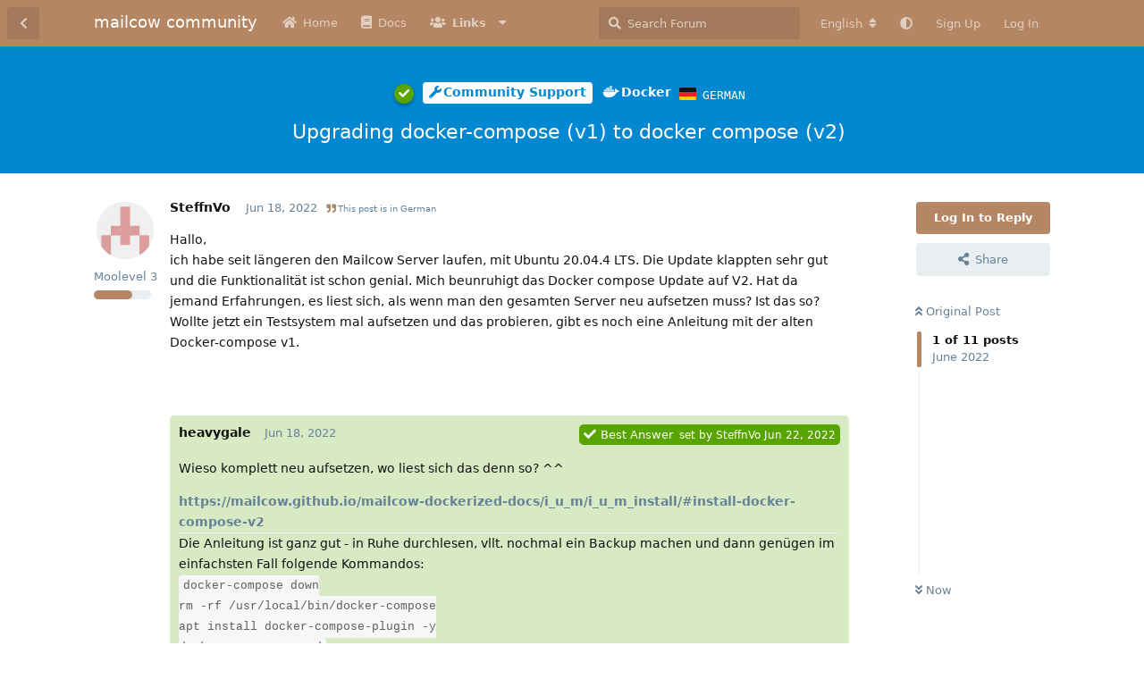

--- FILE ---
content_type: text/html; charset=utf-8
request_url: https://community.mailcow.email/d/1693-upgrading-docker-compose-v1-to-docker-compose-v2
body_size: 16558
content:
<!doctype html>
<html  dir="ltr"        lang="en" >
    <head>
        <meta charset="utf-8">
        <title>Upgrading docker-compose (v1) to docker compose (v2) - mailcow community</title>

        <link rel="canonical" href="https://community.mailcow.email/d/1693-upgrading-docker-compose-v1-to-docker-compose-v2">
<link rel="preload" href="https://community.mailcow.email/assets/forum.js?v=49f1eb9a" as="script">
<link rel="preload" href="https://community.mailcow.email/assets/forum-en.js?v=4dfbae6f" as="script">
<link rel="preload" href="https://community.mailcow.email/assets/fonts/fa-solid-900.woff2" as="font" type="font/woff2" crossorigin="">
<link rel="preload" href="https://community.mailcow.email/assets/fonts/fa-regular-400.woff2" as="font" type="font/woff2" crossorigin="">
<meta name="viewport" content="width=device-width, initial-scale=1, maximum-scale=1, minimum-scale=1">
<meta name="description" content="Hallo, ich habe seit längeren den Mailcow Server laufen, mit Ubuntu 20.04.4 LTS. Die Update klappten sehr gut und die Funktionalität ist schon genial. Mich b...">
<meta name="theme-color" content="#b48664">
<meta name="application-name" content="mailcow community">
<meta name="robots" content="index, follow">
<meta name="twitter:card" content="summary_large_image">
<meta name="twitter:image" content="https://community.mailcow.email/assets/site-image-mqhhkbq2.png">
<meta name="twitter:title" content="Upgrading docker-compose (v1) to docker compose (v2)">
<meta name="twitter:description" content="Hallo, ich habe seit längeren den Mailcow Server laufen, mit Ubuntu 20.04.4 LTS. Die Update klappten sehr gut und die Funktionalität ist schon genial. Mich b...">
<meta name="article:published_time" content="2022-06-18T10:13:04+00:00">
<meta name="article:updated_time" content="2022-07-01T13:09:26+00:00">
<meta name="twitter:url" content="https://community.mailcow.email/d/1693-upgrading-docker-compose-v1-to-docker-compose-v2">
<meta name="color-scheme" content="light">
<link rel="stylesheet" media="not all and (prefers-color-scheme: dark)" class="nightmode-light" href="https://community.mailcow.email/assets/forum.css?v=b57bdd7c" />
<link rel="stylesheet" media="(prefers-color-scheme: dark)" class="nightmode-dark" href="https://community.mailcow.email/assets/forum-dark.css?v=ce995f2b" />
<link rel="shortcut icon" href="https://community.mailcow.email/assets/favicon-odrdntdp.png">
<meta property="og:site_name" content="mailcow community">
<meta property="og:type" content="article">
<meta property="og:image" content="https://community.mailcow.email/assets/site-image-mqhhkbq2.png">
<meta property="og:title" content="Upgrading docker-compose (v1) to docker compose (v2)">
<meta property="og:description" content="Hallo, ich habe seit längeren den Mailcow Server laufen, mit Ubuntu 20.04.4 LTS. Die Update klappten sehr gut und die Funktionalität ist schon genial. Mich b...">
<meta property="og:url" content="https://community.mailcow.email/d/1693-upgrading-docker-compose-v1-to-docker-compose-v2">
<script type="application/ld+json">[{"@context":"http:\/\/schema.org","@type":"QAPage","publisher":{"@type":"Organization","name":"mailcow community","url":"https:\/\/community.mailcow.email","description":"mailcow community - official community forum!","logo":null},"image":"https:\/\/community.mailcow.email\/assets\/site-image-mqhhkbq2.png","description":"Hallo, ich habe seit l\u00e4ngeren den Mailcow Server laufen, mit Ubuntu 20.04.4 LTS. Die Update klappten sehr gut und die Funktionalit\u00e4t ist schon genial. Mich b...","datePublished":"2022-06-18T10:13:04+00:00","dateModified":"2022-07-01T13:09:26+00:00","url":"https:\/\/community.mailcow.email\/d\/1693-upgrading-docker-compose-v1-to-docker-compose-v2","mainEntity":{"@type":"Question","name":"Upgrading docker-compose (v1) to docker compose (v2)","text":"Hallo,\nich habe seit l\u00e4ngeren den Mailcow Server laufen, mit Ubuntu 20.04.4 LTS. Die Update klappten sehr gut und die Funktionalit\u00e4t ist schon genial. Mich beunruhigt das Docker compose Update auf V2. Hat da jemand Erfahrungen, es liest sich, als wenn man den gesamten Server neu aufsetzen muss? Ist das so? Wollte jetzt ein Testsystem mal aufsetzen und das probieren, gibt es noch eine Anleitung mit der alten Docker-compose v1.","dateCreated":"2022-06-18T10:13:04.000000Z","author":{"@type":"Person","name":"SteffnVo","url":"https:\/\/community.mailcow.email\/u\/SteffnVo"},"answerCount":10,"suggestedAnswer":[{"@type":"Answer","text":"Hallo zusammen, bei mir hat das ganze leider nicht funktioniert. Es kommt st\u00e4ndig die Meldung: \n`Validating docker-compose stack configuration...\n1 error(s) decoding:\n\n* error decoding 'Ports': Invalid ip address :: address ::: too many colons in address\n\nOh no, something went wrong. Please check the error message above.`\n\nIch habe in der mailcow.conf bei HTTP_BIND= und HTTPS_BIND= nun meine \u00f6ffentliche IPv4 Adresse eingetragen. Sonst geht das update script bei mir nicht. Ich nutze auch MTA-STS und habe das mit den beiden Parametern ADDITIONAL_SAN=mta-sts.feinler.net und ADDITIONAL_SERVER_NAMES=mta-sts.feinler.net konfiguriert gehabt. Das l\u00e4uft alles wie gesagt seit Monaten ohne Probleme mit docker-compose v1. Nach dem update auf Docker compose v2 bekomme ich nun die Meldung, dass der Name im Zertifikat falsch ist. Mein Hostname ist MAILCOW_HOSTNAME=mail.feinler.net. Wenn ich das Zertifikat im Browser aber aufmache dann steht ausgestellt f\u00fcr mta-sts.feinler.net. Das ist aber falsch. Ich habe nun folgendes bereits ausprobiert, funktioniert aber alles nicht. \n\n1. Ich habe die mta-sts.feinler.net Eintr\u00e4ge aus der mailcow.conf bereits entfernt. Habe dann das update nochmals gestartet. funktioniert nicht. \n2. Ich habe dann die Zertifkate gel\u00f6scht wie hier beschrieben https:\/\/mailcow.github.io\/mailcow-dockerized-docs\/de\/troubleshooting\/debug-reset_tls\/ Hat aber auch nichts gebracht. \n\nIm Log der ACME steht folgendes drin: \n\nmailcowdockerized-acme-mailcow-1  | Thu Jun 16 11:26:18 CEST 2022 - Waiting for Docker API...\nmailcowdockerized-acme-mailcow-1  | Thu Jun 16 11:26:18 CEST 2022 - Docker API OK\nmailcowdockerized-acme-mailcow-1  | Thu Jun 16 11:26:19 CEST 2022 - Waiting for Postfix...\nmailcowdockerized-acme-mailcow-1  | Thu Jun 16 11:26:19 CEST 2022 - Postfix OK\nmailcowdockerized-acme-mailcow-1  | Thu Jun 16 11:26:19 CEST 2022 - Waiting for Dovecot...\nmailcowdockerized-acme-mailcow-1  | Thu Jun 16 11:26:19 CEST 2022 - Dovecot OK\nmailcowdockerized-acme-mailcow-1  | Thu Jun 16 11:26:19 CEST 2022 - Waiting for database...\nmailcowdockerized-acme-mailcow-1  | Thu Jun 16 11:26:19 CEST 2022 - Database OK\nmailcowdockerized-acme-mailcow-1  | Thu Jun 16 11:26:19 CEST 2022 - Waiting for Nginx...\nmailcowdockerized-acme-mailcow-1  | Thu Jun 16 11:26:22 CEST 2022 - Nginx OK\nmailcowdockerized-acme-mailcow-1  | Thu Jun 16 11:26:22 CEST 2022 - Waiting for resolver...\nmailcowdockerized-acme-mailcow-1  | Thu Jun 16 11:26:23 CEST 2022 - Resolver OK\nmailcowdockerized-acme-mailcow-1  | Thu Jun 16 11:26:23 CEST 2022 - Waiting for domain table...\nmailcowdockerized-acme-mailcow-1  | OK\nmailcowdockerized-acme-mailcow-1  | Thu Jun 16 11:26:23 CEST 2022 - Initializing, please wait...\nmailcowdockerized-acme-mailcow-1  | unable to load certificate\nmailcowdockerized-acme-mailcow-1  | 140599911742280:error:0909006C:PEM routines:get_name:no start line:crypto\/pem\/pem_lib.c:745:Expecting: TRUSTED CERTIFICATE\nmailcowdockerized-acme-mailcow-1  | unable to load certificate\nmailcowdockerized-acme-mailcow-1  | 140700120918856:error:0909006C:PEM routines:get_name:no start line:crypto\/pem\/pem_lib.c:745:Expecting: TRUSTED CERTIFICATE\nmailcowdockerized-acme-mailcow-1  | unable to load certificate\nmailcowdockerized-acme-mailcow-1  | 139668845890376:error:0909006C:PEM routines:get_name:no start line:crypto\/pem\/pem_lib.c:745:Expecting: TRUSTED CERTIFICATE\nmailcowdockerized-acme-mailcow-1  | unable to load certificate\nmailcowdockerized-acme-mailcow-1  | 140011596409672:error:0909006C:PEM routines:get_name:no start line:crypto\/pem\/pem_lib.c:745:Expecting: TRUSTED CERTIFICATE\nmailcowdockerized-acme-mailcow-1  | Thu Jun 16 11:26:23 CEST 2022 - Generating missing domain private rsa key...\nmailcowdockerized-acme-mailcow-1  | Generating RSA private key, 4096 bit long modulus (2 primes)\nmailcowdockerized-acme-mailcow-1  | .......++++\nmailcowdockerized-acme-mailcow-1  | ....................................++++\nmailcowdockerized-acme-mailcow-1  | e is 65537 (0x010001)\nmailcowdockerized-acme-mailcow-1  | Thu Jun 16 11:26:24 CEST 2022 - Generating missing Lets Encrypt account key...\nmailcowdockerized-acme-mailcow-1  | Thu Jun 16 11:26:24 CEST 2022 - Valid email address, using daniel@feinler.com for registration\nmailcowdockerized-acme-mailcow-1  | Generating RSA private key, 4096 bit long modulus (2 primes)\nmailcowdockerized-acme-mailcow-1  | .......................................++++\nmailcowdockerized-acme-mailcow-1  | ..................................................................................................++++\nmailcowdockerized-acme-mailcow-1  | e is 65537 (0x010001)\nmailcowdockerized-acme-mailcow-1  | Thu Jun 16 11:26:26 CEST 2022 - Detecting IP addresses...\nmailcowdockerized-acme-mailcow-1  | Thu Jun 16 11:26:26 CEST 2022 - OK: 37.120.160.190, 2a03:4000:6:364c:741b:8ff:fe99:3fd1\nmailcowdockerized-acme-mailcow-1  | Thu Jun 16 11:26:27 CEST 2022 - Found AAAA record for autodiscover.feinler.com: 2a03:4000:6:364c:741b:8ff:fe99:3fd1 - skipping A record check\nmailcowdockerized-acme-mailcow-1  | Thu Jun 16 11:26:27 CEST 2022 - Confirmed AAAA record with IP 2a03:4000:0006:364c:741b:08ff:fe99:3fd1, but HTTP validation failed\nmailcowdockerized-acme-mailcow-1  | Thu Jun 16 11:26:27 CEST 2022 - Found AAAA record for autoconfig.feinler.com: 2a03:4000:6:364c:741b:8ff:fe99:3fd1 - skipping A record check\nmailcowdockerized-acme-mailcow-1  | Thu Jun 16 11:26:27 CEST 2022 - Confirmed AAAA record with IP 2a03:4000:0006:364c:741b:08ff:fe99:3fd1, but HTTP validation failed\nmailcowdockerized-acme-mailcow-1  | Thu Jun 16 11:26:27 CEST 2022 - Found AAAA record for autodiscover.feinler.net: 2a03:4000:6:364c:741b:8ff:fe99:3fd1 - skipping A record check\nmailcowdockerized-acme-mailcow-1  | Thu Jun 16 11:26:27 CEST 2022 - Confirmed AAAA record with IP 2a03:4000:0006:364c:741b:08ff:fe99:3fd1, but HTTP validation failed\nmailcowdockerized-acme-mailcow-1  | Thu Jun 16 11:26:27 CEST 2022 - Found AAAA record for autoconfig.feinler.net: 2a03:4000:6:364c:741b:8ff:fe99:3fd1 - skipping A record check\nmailcowdockerized-acme-mailcow-1  | Thu Jun 16 11:26:28 CEST 2022 - Confirmed AAAA record with IP 2a03:4000:0006:364c:741b:08ff:fe99:3fd1, but HTTP validation failed\nmailcowdockerized-acme-mailcow-1  | Thu Jun 16 11:26:28 CEST 2022 - Found AAAA record for autodiscover.kaufelds.de: 2a03:4000:6:364c:741b:8ff:fe99:3fd1 - skipping A record check\nmailcowdockerized-acme-mailcow-1  | Thu Jun 16 11:26:28 CEST 2022 - Confirmed AAAA record with IP 2a03:4000:0006:364c:741b:08ff:fe99:3fd1, but HTTP validation failed\nmailcowdockerized-acme-mailcow-1  | Thu Jun 16 11:26:28 CEST 2022 - Found AAAA record for autoconfig.kaufelds.de: 2a03:4000:6:364c:741b:8ff:fe99:3fd1 - skipping A record check\nmailcowdockerized-acme-mailcow-1  | Thu Jun 16 11:26:28 CEST 2022 - Confirmed AAAA record with IP 2a03:4000:0006:364c:741b:08ff:fe99:3fd1, but HTTP validation failed\nmailcowdockerized-acme-mailcow-1  | Thu Jun 16 11:26:28 CEST 2022 - Found AAAA record for mail.feinler.net: 2a03:4000:6:364c:741b:8ff:fe99:3fd1 - skipping A record check\nmailcowdockerized-acme-mailcow-1  | Thu Jun 16 11:26:28 CEST 2022 - Confirmed AAAA record with IP 2a03:4000:0006:364c:741b:08ff:fe99:3fd1, but HTTP validation failed\nmailcowdockerized-acme-mailcow-1  | Thu Jun 16 11:26:28 CEST 2022 - Cannot validate any hostnames, skipping Let's Encrypt for 1 hour.\nmailcowdockerized-acme-mailcow-1  | Thu Jun 16 11:26:28 CEST 2022 - Use SKIP_LETS_ENCRYPT=y in mailcow.conf to skip it permanently.\nmailcowdockerized-acme-mailcow-1  | OK\n\nIch bin nun echt am Ende. Funktioniert das nicht wegen DNSSEC oder stimmt etwas nicht mit Docker? Ich habe die ufw firewall disabled. Was kann es sonst noch sein, es scheint ja so als ob er den HTTP request nicht durch bekommt? Aber warum, und warum hat alles beim einrichten mit docker-compose v1 funktioniert? ","dateCreated":"2022-06-19T10:27:32+00:00","url":"https:\/\/community.mailcow.email\/d\/1693-upgrading-docker-compose-v1-to-docker-compose-v2\/3","author":{"@type":"Person","name":"Hindin-The-G","url":"https:\/\/community.mailcow.email\/u\/Hindin-The-G"},"upvoteCount":0},{"@type":"Answer","text":"@\"Hindin-The-G\"#1566 Dein Nginx lauscht nicht auf IPv6, weshalb die HTTP validation \u00fcber IPv6 nicht klappt. Du musst f\u00fcr Nginx die IPv6-Adressen manuell entragen: https:\/\/mailcow.github.io\/mailcow-dockerized-docs\/post_installation\/firststeps-ip_bindings\/#ipv6-binding\n\nSteht \u00fcbrigens auch so in der Anleitung:\n\n\u003E The web interface will only be accessible via v4 by default in the period from June - December 2022.\n\u003E The reason for this is the dual compatibility between Compose v1 and v2.\n\u003E Should you wish to access the web interface, as before by default via v6, please take a look at this chapter.\n\u003E The 2022-12 update will restore the native IPv6 reachability from the UI.","dateCreated":"2022-06-19T10:30:38+00:00","url":"https:\/\/community.mailcow.email\/d\/1693-upgrading-docker-compose-v1-to-docker-compose-v2\/4","author":{"@type":"Person","name":"heavygale","url":"https:\/\/community.mailcow.email\/u\/heavygale"},"upvoteCount":0},{"@type":"Answer","text":"@\"heavygale\"#p6323  Wenn ich das mache dann bekomme ich folgende Fehlermeldung: \n`Error response from daemon: driver failed programming external connectivity on endpoint mailcowdockerized-postfix-mailcow-1 (6e8360073beed190e9ed420e59dc165584ff58672e0289959bf6828f1fa950f6): Error starting userland proxy: listen tcp6 [::]:587: bind: address already in use\n`\n\nich habe nun folgendes in die docker-compose.override.yml geschrieben: \n`version: '2.1'\nservices:\n    dovecot-mailcow:\n      ports:\n        - '[2a03:4000:6:364c:741b:8ff:fe99:3fd1]:143:143'\n        - '[2a03:4000:6:364c:741b:8ff:fe99:3fd1]:993:993'\n        - '[2a03:4000:6:364c:741b:8ff:fe99:3fd1]:110:110'\n        - '[2a03:4000:6:364c:741b:8ff:fe99:3fd1]:995:995'\n        - '[2a03:4000:6:364c:741b:8ff:fe99:3fd1]:4190:4190'\n\n    postfix-mailcow:\n      ports:\n        - '[2a03:4000:6:364c:741b:8ff:fe99:3fd1]:25:25'\n        - '[2a03:4000:6:364c:741b:8ff:fe99:3fd1]:465:465'\n        - '[2a03:4000:6:364c:741b:8ff:fe99:3fd1]:587:587'\n\n    nginx-mailcow:\n      ports:\n        - '[2a03:4000:6:364c:741b:8ff:fe99:3fd1]:80:80'\n        - '[2a03:4000:6:364c:741b:8ff:fe99:3fd1]:443:443'\n\n`","dateCreated":"2022-06-19T10:52:10+00:00","url":"https:\/\/community.mailcow.email\/d\/1693-upgrading-docker-compose-v1-to-docker-compose-v2\/5","author":{"@type":"Person","name":"Hindin-The-G","url":"https:\/\/community.mailcow.email\/u\/Hindin-The-G"},"upvoteCount":0},{"@type":"Answer","text":"F\u00fcge nur den nginx-Part hinzu - postfix und dovecot h\u00f6ren bereits auf IPv6. \ud83d\ude09","dateCreated":"2022-06-19T10:53:20+00:00","url":"https:\/\/community.mailcow.email\/d\/1693-upgrading-docker-compose-v1-to-docker-compose-v2\/6","author":{"@type":"Person","name":"heavygale","url":"https:\/\/community.mailcow.email\/u\/heavygale"},"upvoteCount":0},{"@type":"Answer","text":"@\"heavygale\"#p6327 : Hey super, danke dir. Nun l\u00e4uft alles wieder. Das sollten Sie echt ein wenig besser in der Dokumentation erkl\u00e4ren. Ich k\u00e4mpfe nun seit 1 Woche damit rum. ","dateCreated":"2022-06-19T11:03:06+00:00","url":"https:\/\/community.mailcow.email\/d\/1693-upgrading-docker-compose-v1-to-docker-compose-v2\/7","author":{"@type":"Person","name":"Hindin-The-G","url":"https:\/\/community.mailcow.email\/u\/Hindin-The-G"},"upvoteCount":0},{"@type":"Answer","text":"In einer Testumgebung hat das Update problemlos geklappt. Danke sch\u00f6n f\u00fcr die obige Darstellung. So einfach hatte ich das nicht verstanden in der Anleitung. Muss mich jetzt mich auch mal richtig trauen.","dateCreated":"2022-06-19T11:19:58+00:00","url":"https:\/\/community.mailcow.email\/d\/1693-upgrading-docker-compose-v1-to-docker-compose-v2\/8","author":{"@type":"Person","name":"SteffnVo","url":"https:\/\/community.mailcow.email\/u\/SteffnVo"},"upvoteCount":0},{"@type":"Answer","text":"Hat sich die Doku jetzt schon wieder ge\u00e4ndert? Die Schritte zur Deinstallation von v1 sind nicht mehr da und scheinbar ist der Command jetzt doch wieder `docker-compose` statt `docker compose`? Etwas verwirrend.","dateCreated":"2022-06-24T18:32:48+00:00","url":"https:\/\/community.mailcow.email\/d\/1693-upgrading-docker-compose-v1-to-docker-compose-v2\/9","author":{"@type":"Person","name":"D4niel","url":"https:\/\/community.mailcow.email\/u\/D4niel"},"upvoteCount":0},{"@type":"Answer","text":"Ja, find ich auch interessant... das Update-Skript hat mir nun wieder ein docker-compose standalone installiert und die IPv6-Bindings aus der override-Datei (und die dabei korrumpiert, weil deutlich mehr gel\u00f6scht wurde... :D).","dateCreated":"2022-06-24T20:05:03+00:00","url":"https:\/\/community.mailcow.email\/d\/1693-upgrading-docker-compose-v1-to-docker-compose-v2\/10","author":{"@type":"Person","name":"heavygale","url":"https:\/\/community.mailcow.email\/u\/heavygale"},"upvoteCount":0},{"@type":"Answer","text":"Nach dem neusten Update muss die Datei docker-compose.override.yml wieder gel\u00f6scht werden, ansonsten gibt es bei nginx einen Port-Fehler f\u00fcr IPv6. Das war knapp.","dateCreated":"2022-07-01T13:09:26+00:00","url":"https:\/\/community.mailcow.email\/d\/1693-upgrading-docker-compose-v1-to-docker-compose-v2\/11","author":{"@type":"Person","name":"SteffnVo","url":"https:\/\/community.mailcow.email\/u\/SteffnVo"},"upvoteCount":0}],"acceptedAnswer":{"@type":"Answer","text":"Wieso komplett neu aufsetzen, wo liest sich das denn so? ^^\n\nhttps:\/\/mailcow.github.io\/mailcow-dockerized-docs\/i_u_m\/i_u_m_install\/#install-docker-compose-v2\nDie Anleitung ist ganz gut - in Ruhe durchlesen, vllt. nochmal ein Backup machen und dann gen\u00fcgen im einfachsten Fall folgende Kommandos:\n`docker-compose down\nrm -rf \/usr\/local\/bin\/docker-compose\napt install docker-compose-plugin -y\ndocker compose up -d`\n\nAnschlie\u00dfend ggf. noch [IPv6-Bindings f\u00fcr nginx manuell eintragen](https:\/\/mailcow.github.io\/mailcow-dockerized-docs\/post_installation\/firststeps-ip_bindings\/#ipv6-binding), damit das Webinterface weiterhin \u00fcber IPv6 erreichbar ist.","dateCreated":"2022-06-18T10:20:43+00:00","url":"https:\/\/community.mailcow.email\/d\/1693-upgrading-docker-compose-v1-to-docker-compose-v2\/2","author":{"@type":"Person","name":"heavygale","url":"https:\/\/community.mailcow.email\/u\/heavygale"},"upvoteCount":0}}},{"@context":"http:\/\/schema.org","@type":"BreadcrumbList","itemListElement":[{"@type":"ListItem","position":1,"item":{"@type":"Thing","@id":"https:\/\/community.mailcow.email\/t\/support","name":"Community Support","url":"https:\/\/community.mailcow.email\/t\/support"}},{"@type":"ListItem","position":2,"item":{"@type":"Thing","@id":"https:\/\/community.mailcow.email\/t\/docker","name":"Docker","url":"https:\/\/community.mailcow.email\/t\/docker"}}],"itemListOrder":"ItemListUnordered","numberOfItems":2},{"@context":"http:\/\/schema.org","@type":"WebSite","url":"https:\/\/community.mailcow.email\/","potentialAction":{"@type":"SearchAction","target":"https:\/\/community.mailcow.email\/?q={search_term_string}","query-input":"required name=search_term_string"}}]</script>

        <script>
            /* fof/nightmode workaround for browsers without (prefers-color-scheme) CSS media query support */
            if (!window.matchMedia('not all and (prefers-color-scheme), (prefers-color-scheme)').matches) {
                document.querySelector('link.nightmode-light').removeAttribute('media');
            }
        </script>
        
<script src="https://challenges.cloudflare.com/turnstile/v0/api.js?render=explicit"></script>
<link rel='manifest' href='/webmanifest'>
<meta name='apple-mobile-web-app-capable' content='yes'>
<meta id='apple-style' name='apple-mobile-web-app-status-bar-style' content='default'>
<meta id='apple-title' name='apple-mobile-web-app-title' content=''>
<link id='apple-icon-48' rel='apple-touch-icon'  href='https://community.mailcow.email/assets/pwa-icon-48x48.png'>
<link id='apple-icon-72' rel='apple-touch-icon' sizes='72x72' href='https://community.mailcow.email/assets/pwa-icon-72x72.png'>
<link id='apple-icon-96' rel='apple-touch-icon' sizes='96x96' href='https://community.mailcow.email/assets/pwa-icon-96x96.png'>
<link id='apple-icon-144' rel='apple-touch-icon' sizes='144x144' href='https://community.mailcow.email/assets/pwa-icon-144x144.png'>
<link id='apple-icon-196' rel='apple-touch-icon' sizes='196x196' href='https://community.mailcow.email/assets/pwa-icon-196x196.png'>
<link id='apple-icon-256' rel='apple-touch-icon' sizes='256x256' href='https://community.mailcow.email/assets/pwa-icon-256x256.png'>
<link id='apple-icon-512' rel='apple-touch-icon' sizes='512x512' href='https://community.mailcow.email/assets/pwa-icon-512x512.png'>
    </head>

    <body>
        <script async defer data-domain="community.mailcow.email" src="https://pulse.kernstock.net/app.js"></script>


<div id="app" class="App">

    <div id="app-navigation" class="App-navigation"></div>

    <div id="drawer" class="App-drawer">

        <header id="header" class="App-header">
            <div id="header-navigation" class="Header-navigation"></div>
            <div class="container">
                <div class="Header-title">
                    <a href="https://community.mailcow.email" id="home-link">
                                                    mailcow community
                                            </a>
                </div>
                <div id="header-primary" class="Header-primary"></div>
                <div id="header-secondary" class="Header-secondary"></div>
            </div>
        </header>

    </div>

    <main class="App-content">
        <div id="content"></div>

        <div id="flarum-loading" style="display: none">
    Loading...
</div>

<noscript>
    <div class="Alert">
        <div class="container">
            This site is best viewed in a modern browser with JavaScript enabled.
        </div>
    </div>
</noscript>

<div id="flarum-loading-error" style="display: none">
    <div class="Alert">
        <div class="container">
            Something went wrong while trying to load the full version of this site. Try hard-refreshing this page to fix the error.
        </div>
    </div>
</div>

<noscript id="flarum-content">
    <div class="container">
    <h1>Upgrading docker-compose (v1) to docker compose (v2)</h1>

    <div>
                    <article>
                                <div class="PostUser"><h3 class="PostUser-name">SteffnVo</h3></div>
                <div class="Post-body">
                    <p>Hallo,<br>
ich habe seit längeren den Mailcow Server laufen, mit Ubuntu 20.04.4 LTS. Die Update klappten sehr gut und die Funktionalität ist schon genial. Mich beunruhigt das Docker compose Update auf V2. Hat da jemand Erfahrungen, es liest sich, als wenn man den gesamten Server neu aufsetzen muss? Ist das so? Wollte jetzt ein Testsystem mal aufsetzen und das probieren, gibt es noch eine Anleitung mit der alten Docker-compose v1.</p>
                </div>
            </article>

            <hr>
                    <article>
                                <div class="PostUser"><h3 class="PostUser-name">heavygale</h3></div>
                <div class="Post-body">
                    <p>Wieso komplett neu aufsetzen, wo liest sich das denn so? ^^</p>

<p><a class="inline-url" href="https://mailcow.github.io/mailcow-dockerized-docs/i_u_m/i_u_m_install/#install-docker-compose-v2" rel="ugc noopener nofollow" target="_blank" rel="ugc noopener nofollow" target="_blank">https://mailcow.github.io/mailcow-dockerized-docs/i_u_m/i_u_m_install/#install-docker-compose-v2</a><br>
Die Anleitung ist ganz gut - in Ruhe durchlesen, vllt. nochmal ein Backup machen und dann genügen im einfachsten Fall folgende Kommandos:<br>
<code>docker-compose down<br>
rm -rf /usr/local/bin/docker-compose<br>
apt install docker-compose-plugin -y<br>
docker compose up -d</code></p>

<p>Anschließend ggf. noch <a class="inline-url" href="https://mailcow.github.io/mailcow-dockerized-docs/post_installation/firststeps-ip_bindings/#ipv6-binding" rel="ugc noopener nofollow" target="_blank" rel="ugc noopener nofollow" target="_blank">IPv6-Bindings für nginx manuell eintragen</a>, damit das Webinterface weiterhin über IPv6 erreichbar ist.</p>
                </div>
            </article>

            <hr>
                    <article>
                                <div class="PostUser"><h3 class="PostUser-name">Hindin-The-G</h3></div>
                <div class="Post-body">
                    <p>Hallo zusammen, bei mir hat das ganze leider nicht funktioniert. Es kommt ständig die Meldung: <br>
`Validating docker-compose stack configuration…<br>
1 error(s) decoding:</p>

<ul><li>error decoding ‘Ports’: Invalid ip address :: address ::: too many colons in address</li></ul>

<p>Oh no, something went wrong. Please check the error message above.`</p>

<p>Ich habe in der mailcow.conf bei HTTP_BIND= und HTTPS_BIND= nun meine öffentliche IPv4 Adresse eingetragen. Sonst geht das update script bei mir nicht. Ich nutze auch MTA-STS und habe das mit den beiden Parametern ADDITIONAL_SAN=mta-sts.feinler.net und ADDITIONAL_SERVER_NAMES=mta-sts.feinler.net konfiguriert gehabt. Das läuft alles wie gesagt seit Monaten ohne Probleme mit docker-compose v1. Nach dem update auf Docker compose v2 bekomme ich nun die Meldung, dass der Name im Zertifikat falsch ist. Mein Hostname ist MAILCOW_HOSTNAME=mail.feinler.net. Wenn ich das Zertifikat im Browser aber aufmache dann steht ausgestellt für mta-sts.feinler.net. Das ist aber falsch. Ich habe nun folgendes bereits ausprobiert, funktioniert aber alles nicht.</p> 

<ol style="list-style-type:decimal"><li>Ich habe die mta-sts.feinler.net Einträge aus der mailcow.conf bereits entfernt. Habe dann das update nochmals gestartet. funktioniert nicht. </li>
<li>Ich habe dann die Zertifkate gelöscht wie hier beschrieben <a class="inline-url" href="https://mailcow.github.io/mailcow-dockerized-docs/de/troubleshooting/debug-reset_tls/" rel="ugc noopener nofollow" target="_blank" rel="ugc noopener nofollow" target="_blank">https://mailcow.github.io/mailcow-dockerized-docs/de/troubleshooting/debug-reset_tls/</a> Hat aber auch nichts gebracht.</li> </ol>

<p>Im Log der ACME steht folgendes drin:</p> 

<p>mailcowdockerized-acme-mailcow-1  | Thu Jun 16 11:26:18 CEST 2022 - Waiting for Docker API…<br>
mailcowdockerized-acme-mailcow-1  | Thu Jun 16 11:26:18 CEST 2022 - Docker API OK<br>
mailcowdockerized-acme-mailcow-1  | Thu Jun 16 11:26:19 CEST 2022 - Waiting for Postfix…<br>
mailcowdockerized-acme-mailcow-1  | Thu Jun 16 11:26:19 CEST 2022 - Postfix OK<br>
mailcowdockerized-acme-mailcow-1  | Thu Jun 16 11:26:19 CEST 2022 - Waiting for Dovecot…<br>
mailcowdockerized-acme-mailcow-1  | Thu Jun 16 11:26:19 CEST 2022 - Dovecot OK<br>
mailcowdockerized-acme-mailcow-1  | Thu Jun 16 11:26:19 CEST 2022 - Waiting for database…<br>
mailcowdockerized-acme-mailcow-1  | Thu Jun 16 11:26:19 CEST 2022 - Database OK<br>
mailcowdockerized-acme-mailcow-1  | Thu Jun 16 11:26:19 CEST 2022 - Waiting for Nginx…<br>
mailcowdockerized-acme-mailcow-1  | Thu Jun 16 11:26:22 CEST 2022 - Nginx OK<br>
mailcowdockerized-acme-mailcow-1  | Thu Jun 16 11:26:22 CEST 2022 - Waiting for resolver…<br>
mailcowdockerized-acme-mailcow-1  | Thu Jun 16 11:26:23 CEST 2022 - Resolver OK<br>
mailcowdockerized-acme-mailcow-1  | Thu Jun 16 11:26:23 CEST 2022 - Waiting for domain table…<br>
mailcowdockerized-acme-mailcow-1  | OK<br>
mailcowdockerized-acme-mailcow-1  | Thu Jun 16 11:26:23 CEST 2022 - Initializing, please wait…<br>
mailcowdockerized-acme-mailcow-1  | unable to load certificate<br>
mailcowdockerized-acme-mailcow-1  | 140599911742280:error:0909006C😛EM routines:get_name:no start line:crypto/pem/pem_lib.c:745:Expecting: TRUSTED CERTIFICATE<br>
mailcowdockerized-acme-mailcow-1  | unable to load certificate<br>
mailcowdockerized-acme-mailcow-1  | 140700120918856:error:0909006C😛EM routines:get_name:no start line:crypto/pem/pem_lib.c:745:Expecting: TRUSTED CERTIFICATE<br>
mailcowdockerized-acme-mailcow-1  | unable to load certificate<br>
mailcowdockerized-acme-mailcow-1  | 139668845890376:error:0909006C😛EM routines:get_name:no start line:crypto/pem/pem_lib.c:745:Expecting: TRUSTED CERTIFICATE<br>
mailcowdockerized-acme-mailcow-1  | unable to load certificate<br>
mailcowdockerized-acme-mailcow-1  | 140011596409672:error:0909006C😛EM routines:get_name:no start line:crypto/pem/pem_lib.c:745:Expecting: TRUSTED CERTIFICATE<br>
mailcowdockerized-acme-mailcow-1  | Thu Jun 16 11:26:23 CEST 2022 - Generating missing domain private rsa key…<br>
mailcowdockerized-acme-mailcow-1  | Generating RSA private key, 4096 bit long modulus (2 primes)<br>
mailcowdockerized-acme-mailcow-1  | …….++++<br>
mailcowdockerized-acme-mailcow-1  | ………………………………++++<br>
mailcowdockerized-acme-mailcow-1  | e is 65537 (0×010001)<br>
mailcowdockerized-acme-mailcow-1  | Thu Jun 16 11:26:24 CEST 2022 - Generating missing Lets Encrypt account key…<br>
mailcowdockerized-acme-mailcow-1  | Thu Jun 16 11:26:24 CEST 2022 - Valid email address, using <a href="mailto:daniel@feinler.com">daniel@feinler.com</a> for registration<br>
mailcowdockerized-acme-mailcow-1  | Generating RSA private key, 4096 bit long modulus (2 primes)<br>
mailcowdockerized-acme-mailcow-1  | …………………………………++++<br>
mailcowdockerized-acme-mailcow-1  | ……………………………………………………………………………………..++++<br>
mailcowdockerized-acme-mailcow-1  | e is 65537 (0×010001)<br>
mailcowdockerized-acme-mailcow-1  | Thu Jun 16 11:26:26 CEST 2022 - Detecting IP addresses…<br>
mailcowdockerized-acme-mailcow-1  | Thu Jun 16 11:26:26 CEST 2022 - OK: 37.120.160.190, 2a03:4000:6:364c:741b:8ff:fe99:3fd1<br>
mailcowdockerized-acme-mailcow-1  | Thu Jun 16 11:26:27 CEST 2022 - Found AAAA record for autodiscover.feinler.com: 2a03:4000:6:364c:741b:8ff:fe99:3fd1 - skipping A record check<br>
mailcowdockerized-acme-mailcow-1  | Thu Jun 16 11:26:27 CEST 2022 - Confirmed AAAA record with IP 2a03:4000:0006:364c:741b:08ff:fe99:3fd1, but HTTP validation failed<br>
mailcowdockerized-acme-mailcow-1  | Thu Jun 16 11:26:27 CEST 2022 - Found AAAA record for autoconfig.feinler.com: 2a03:4000:6:364c:741b:8ff:fe99:3fd1 - skipping A record check<br>
mailcowdockerized-acme-mailcow-1  | Thu Jun 16 11:26:27 CEST 2022 - Confirmed AAAA record with IP 2a03:4000:0006:364c:741b:08ff:fe99:3fd1, but HTTP validation failed<br>
mailcowdockerized-acme-mailcow-1  | Thu Jun 16 11:26:27 CEST 2022 - Found AAAA record for autodiscover.feinler.net: 2a03:4000:6:364c:741b:8ff:fe99:3fd1 - skipping A record check<br>
mailcowdockerized-acme-mailcow-1  | Thu Jun 16 11:26:27 CEST 2022 - Confirmed AAAA record with IP 2a03:4000:0006:364c:741b:08ff:fe99:3fd1, but HTTP validation failed<br>
mailcowdockerized-acme-mailcow-1  | Thu Jun 16 11:26:27 CEST 2022 - Found AAAA record for autoconfig.feinler.net: 2a03:4000:6:364c:741b:8ff:fe99:3fd1 - skipping A record check<br>
mailcowdockerized-acme-mailcow-1  | Thu Jun 16 11:26:28 CEST 2022 - Confirmed AAAA record with IP 2a03:4000:0006:364c:741b:08ff:fe99:3fd1, but HTTP validation failed<br>
mailcowdockerized-acme-mailcow-1  | Thu Jun 16 11:26:28 CEST 2022 - Found AAAA record for autodiscover.kaufelds.de: 2a03:4000:6:364c:741b:8ff:fe99:3fd1 - skipping A record check<br>
mailcowdockerized-acme-mailcow-1  | Thu Jun 16 11:26:28 CEST 2022 - Confirmed AAAA record with IP 2a03:4000:0006:364c:741b:08ff:fe99:3fd1, but HTTP validation failed<br>
mailcowdockerized-acme-mailcow-1  | Thu Jun 16 11:26:28 CEST 2022 - Found AAAA record for autoconfig.kaufelds.de: 2a03:4000:6:364c:741b:8ff:fe99:3fd1 - skipping A record check<br>
mailcowdockerized-acme-mailcow-1  | Thu Jun 16 11:26:28 CEST 2022 - Confirmed AAAA record with IP 2a03:4000:0006:364c:741b:08ff:fe99:3fd1, but HTTP validation failed<br>
mailcowdockerized-acme-mailcow-1  | Thu Jun 16 11:26:28 CEST 2022 - Found AAAA record for mail.feinler.net: 2a03:4000:6:364c:741b:8ff:fe99:3fd1 - skipping A record check<br>
mailcowdockerized-acme-mailcow-1  | Thu Jun 16 11:26:28 CEST 2022 - Confirmed AAAA record with IP 2a03:4000:0006:364c:741b:08ff:fe99:3fd1, but HTTP validation failed<br>
mailcowdockerized-acme-mailcow-1  | Thu Jun 16 11:26:28 CEST 2022 - Cannot validate any hostnames, skipping Let’s Encrypt for 1 hour.<br>
mailcowdockerized-acme-mailcow-1  | Thu Jun 16 11:26:28 CEST 2022 - Use SKIP_LETS_ENCRYPT=y in mailcow.conf to skip it permanently.<br>
mailcowdockerized-acme-mailcow-1  | OK</p>

<p>Ich bin nun echt am Ende. Funktioniert das nicht wegen DNSSEC oder stimmt etwas nicht mit Docker? Ich habe die ufw firewall disabled. Was kann es sonst noch sein, es scheint ja so als ob er den HTTP request nicht durch bekommt? Aber warum, und warum hat alles beim einrichten mit docker-compose v1 funktioniert?</p> 
                </div>
            </article>

            <hr>
                    <article>
                                <div class="PostUser"><h3 class="PostUser-name">heavygale</h3></div>
                <div class="Post-body">
                    <p><a href="https://community.mailcow.email/u/Hindin-The-G" class="UserMention" rel="" target="">@Hindin-The-G</a> Dein Nginx lauscht nicht auf IPv6, weshalb die HTTP validation über IPv6 nicht klappt. Du musst für Nginx die IPv6-Adressen manuell entragen: <a class="inline-url" href="https://mailcow.github.io/mailcow-dockerized-docs/post_installation/firststeps-ip_bindings/#ipv6-binding" rel="ugc noopener nofollow" target="_blank" rel="ugc noopener nofollow" target="_blank">https://mailcow.github.io/mailcow-dockerized-docs/post_installation/firststeps-ip_bindings/#ipv6-binding</a></p>

<p>Steht übrigens auch so in der Anleitung:</p>

<blockquote class="uncited"><div><p>The web interface will only be accessible via v4 by default in the period from June - December 2022.<br>
The reason for this is the dual compatibility between Compose v1 and v2.<br>
Should you wish to access the web interface, as before by default via v6, please take a look at this chapter.<br>
The 2022-12 update will restore the native IPv6 reachability from the UI.</p></div></blockquote>
                </div>
            </article>

            <hr>
                    <article>
                                <div class="PostUser"><h3 class="PostUser-name">Hindin-The-G</h3></div>
                <div class="Post-body">
                    <p><a href="https://community.mailcow.email/d/1693-upgrading-docker-compose-v1-to-docker-compose-v2/4" class="PostMention" data-id="6323" rel="" target="">heavygale</a>  Wenn ich das mache dann bekomme ich folgende Fehlermeldung: <br>
<code>Error response from daemon: driver failed programming external connectivity on endpoint mailcowdockerized-postfix-mailcow-1 (6e8360073beed190e9ed420e59dc165584ff58672e0289959bf6828f1fa950f6): Error starting userland proxy: listen tcp6 [::]:587: bind: address already in use</code></p>

<p>ich habe nun folgendes in die docker-compose.override.yml geschrieben: <br>
`version: ‘2.1’<br>
services:<br>
    dovecot-mailcow:<br>
      ports:<br>
        - ‘[2a03:4000:6:364c:741b:8ff:fe99:3fd1]:143:143’<br>
        - ‘[2a03:4000:6:364c:741b:8ff:fe99:3fd1]:993:993’<br>
        - ‘[2a03:4000:6:364c:741b:8ff:fe99:3fd1]:110:110’<br>
        - ‘[2a03:4000:6:364c:741b:8ff:fe99:3fd1]:995:995’<br>
        - ‘[2a03:4000:6:364c:741b:8ff:fe99:3fd1]:4190:4190’</p>

<pre><code>postfix-mailcow:
  ports:
    - '[2a03:4000:6:364c:741b:8ff:fe99:3fd1]:25:25'
    - '[2a03:4000:6:364c:741b:8ff:fe99:3fd1]:465:465'
    - '[2a03:4000:6:364c:741b:8ff:fe99:3fd1]:587:587'

nginx-mailcow:
  ports:
    - '[2a03:4000:6:364c:741b:8ff:fe99:3fd1]:80:80'
    - '[2a03:4000:6:364c:741b:8ff:fe99:3fd1]:443:443'</code><script async="" crossorigin="anonymous" data-hljs-style="github" integrity="sha384-E9ssooeJ4kPel3JD7st0BgS50OLWFEdg4ZOp8lYPy52ctQazOIV37TCvzV8l4cYG" src="https://cdn.jsdelivr.net/gh/s9e/hljs-loader@1.0.34/loader.min.js"></script><script>
                    if(window.hljsLoader && !document.currentScript.parentNode.hasAttribute('data-s9e-livepreview-onupdate')) {
                        window.hljsLoader.highlightBlocks(document.currentScript.parentNode);
                    }
                </script></pre>

<p>`</p>
                </div>
            </article>

            <hr>
                    <article>
                                <div class="PostUser"><h3 class="PostUser-name">heavygale</h3></div>
                <div class="Post-body">
                    <p>Füge nur den nginx-Part hinzu - postfix und dovecot hören bereits auf IPv6. 😉</p>
                </div>
            </article>

            <hr>
                    <article>
                                <div class="PostUser"><h3 class="PostUser-name">Hindin-The-G</h3></div>
                <div class="Post-body">
                    <p><a href="https://community.mailcow.email/d/1693-upgrading-docker-compose-v1-to-docker-compose-v2/6" class="PostMention" data-id="6327" rel="" target="">heavygale</a> : Hey super, danke dir. Nun läuft alles wieder. Das sollten Sie echt ein wenig besser in der Dokumentation erklären. Ich kämpfe nun seit 1 Woche damit rum.</p> 
                </div>
            </article>

            <hr>
                    <article>
                                <div class="PostUser"><h3 class="PostUser-name">SteffnVo</h3></div>
                <div class="Post-body">
                    <p>In einer Testumgebung hat das Update problemlos geklappt. Danke schön für die obige Darstellung. So einfach hatte ich das nicht verstanden in der Anleitung. Muss mich jetzt mich auch mal richtig trauen.</p>
                </div>
            </article>

            <hr>
                    <article>
                                <div class="PostUser"><h3 class="PostUser-name">D4niel</h3></div>
                <div class="Post-body">
                    <p>Hat sich die Doku jetzt schon wieder geändert? Die Schritte zur Deinstallation von v1 sind nicht mehr da und scheinbar ist der Command jetzt doch wieder <code>docker-compose</code> statt <code>docker compose</code>? Etwas verwirrend.</p>
                </div>
            </article>

            <hr>
                    <article>
                                <div class="PostUser"><h3 class="PostUser-name">heavygale</h3></div>
                <div class="Post-body">
                    <p>Ja, find ich auch interessant… das Update-Skript hat mir nun wieder ein docker-compose standalone installiert und die IPv6-Bindings aus der override-Datei (und die dabei korrumpiert, weil deutlich mehr gelöscht wurde… 😃).</p>
                </div>
            </article>

            <hr>
                    <article>
                                <div class="PostUser"><h3 class="PostUser-name">SteffnVo</h3></div>
                <div class="Post-body">
                    <p>Nach dem neusten Update muss die Datei docker-compose.override.yml wieder gelöscht werden, ansonsten gibt es bei nginx einen Port-Fehler für IPv6. Das war knapp.</p>
                </div>
            </article>

            <hr>
            </div>

    
    </div>

</noscript>


        <div class="App-composer">
            <div class="container">
                <div id="composer"></div>
            </div>
        </div>
    </main>

</div>




        <div id="modal"></div>
        <div id="alerts"></div>

        <script>
            document.getElementById('flarum-loading').style.display = 'block';
            var flarum = {extensions: {}};
        </script>

        <script src="https://community.mailcow.email/assets/forum.js?v=49f1eb9a"></script>
<script src="https://community.mailcow.email/assets/forum-en.js?v=4dfbae6f"></script>

        <script id="flarum-json-payload" type="application/json">{"fof-nightmode.assets.day":"https:\/\/community.mailcow.email\/assets\/forum.css?v=b57bdd7c","fof-nightmode.assets.night":"https:\/\/community.mailcow.email\/assets\/forum-dark.css?v=ce995f2b","resources":[{"type":"forums","id":"1","attributes":{"title":"mailcow community","description":"mailcow community - official community forum!","showLanguageSelector":true,"baseUrl":"https:\/\/community.mailcow.email","basePath":"","baseOrigin":"https:\/\/community.mailcow.email","debug":false,"apiUrl":"https:\/\/community.mailcow.email\/api","welcomeTitle":"Welcome to the mailcow community!","welcomeMessage":"The official community forum around mailcow - driven by users around the world. Help, ask and learn - together! Enjoy your stay!","themePrimaryColor":"#b48664","themeSecondaryColor":"#3d5263","logoUrl":null,"faviconUrl":"https:\/\/community.mailcow.email\/assets\/favicon-odrdntdp.png","headerHtml":"\u003Cscript async defer data-domain=\u0022community.mailcow.email\u0022 src=\u0022https:\/\/pulse.kernstock.net\/app.js\u0022\u003E\u003C\/script\u003E\n","footerHtml":null,"allowSignUp":true,"defaultRoute":"\/all","canViewForum":true,"canStartDiscussion":false,"canSearchUsers":false,"canCreateAccessToken":false,"canModerateAccessTokens":false,"assetsBaseUrl":"https:\/\/community.mailcow.email\/assets","canViewFlags":false,"guidelinesUrl":null,"canBypassTagCounts":false,"minPrimaryTags":"1","maxPrimaryTags":"1","minSecondaryTags":"0","maxSecondaryTags":"3","allowUsernameMentionFormat":true,"canRequestUsername":false,"canRequestNickname":false,"passwordlessSignUp":false,"fof-user-bio.maxLength":200,"fof-user-bio.maxLines":0,"fof-merge-discussions.search_limit":4,"afrux-forum-widgets-core.config":{"instances":[{"id":"afrux-news-widget:news","extension":"afrux-news-widget","key":"news","placement":"top","position":0},{"id":"justoverclock-welcomebox:WelcomeBoxWdg","extension":"justoverclock-welcomebox","key":"WelcomeBoxWdg","placement":"start_top","position":0},{"id":"afrux-forum-stats-widget:forumStats","extension":"afrux-forum-stats-widget","key":"forumStats","placement":"start_bottom","position":0},{"id":"afrux-top-posters-widget:topPosters","extension":"afrux-top-posters-widget","key":"topPosters","placement":"start_bottom","position":1}]},"afrux-forum-widgets-core.preferDataWithInitialLoad":false,"canConfigureSeo":false,"canStartPrivateDiscussion":false,"canStartPrivateDiscussionWithUsers":false,"canAddMoreThanTwoUserRecipients":false,"canStartPrivateDiscussionWithGroups":false,"canStartPrivateDiscussionWithBlockers":false,"byobu.icon-badge":"fas fa-map","byobu.icon-postAction":"far fa-map","ianm-level-ranks.pointsText":"Moolevel","canSeeUserDirectoryLink":false,"userDirectoryDefaultSort":"default","userDirectorySmallCards":false,"userDirectoryDisableGlobalSearchSource":false,"userDirectoryLinkGroupMentions":true,"canGiveBadge":false,"canViewDetailedBadgeUsers":true,"editOwnUserCardBadges":false,"editUserCardBadges":false,"showBadgesOnUserCard":true,"numberOfBadgesOnUserCard":5,"sycho-profile-cover.max_size":"512","cakedayNewMembers":true,"cakedayNewMembersDays":3,"cakedayNewMembersLabel":true,"cakedayBgColor":"","cakedayTextColor":"","richEmbedsLayout":"inline","richEmbedsStyle":"vertical","richEmbedsImageProxy":true,"richEmbedsWithoutOpengraph":true,"richEmbedsYoutubePlayer":false,"richEmbedsYoutubeNoCookie":true,"canUseRichEmbeds":false,"canDisableRichEmbeds":false,"richEmbedsImage":"1","HideGuestBox":true,"justoverclock-welcomebox.UseWidget":false,"imgUrl":null,"justoverclock-guestengagement.xPost":"1","justoverclock-guestengagement.timeOut":"30000","justoverclock-guestengagement.tchange":"Join the community by quickly registering to participate in this discussion. We\u0027d like to see you joining our great moo-community!","justoverclock-guestengagement.BoxTitle":"Have something to say?","justoverclock-guestengagement.hideHomeBox":false,"justoverclock-guestengagement.hidePostBox":true,"ianm-translate.useNativeLocaleNames":false,"ianm-translate.supportedLanguages":["en"],"glowingblue-password-strength.weakColor":"252, 91, 63","glowingblue-password-strength.mediumColor":"249,197,117","glowingblue-password-strength.strongColor":"111, 213, 127","glowingblue-password-strength.enableInputColor":true,"glowingblue-password-strength.enableInputBorderColor":true,"glowingblue-password-strength.enablePasswordToggle":true,"psWeakColor":"rgb(252, 91, 63)","psMediumColor":"rgb(249,197,117)","psStrongColor":"rgb(111, 213, 127)","psEnableInputColor":true,"psEnableInputBorderColor":true,"psEnablePasswordToggle":true,"fof-upload.canUpload":false,"fof-upload.canDownload":false,"fof-upload.composerButtonVisiblity":"both","fof-terms.signup-legal-text":"Please agree terms and conditions below to use this service.","fof-terms.hide-updated-at":true,"fof-terms.date-format":"YYYY-MM-DD","fof-terms.canSeeUserPoliciesState":false,"fof-socialprofile.allow_external_favicons":true,"fof-socialprofile.favicon_provider":"duckduckgo","fof-share-social.plain-copy":true,"fof-share-social.default":"native","fof-share-social.networks":["facebook","twitter","linkedin","reddit","whatsapp","telegram","native"],"fof-prevent-necrobumping.show_discussion_cta":false,"fof-oauth":[{"name":"discord","icon":"fab fa-discord","priority":0},null,{"name":"github","icon":"fab fa-github","priority":0},{"name":"gitlab","icon":"fab fa-gitlab","priority":0},null,null,null],"fof-oauth.only_icons":false,"fof-oauth.popupWidth":580,"fof-oauth.popupHeight":400,"fof-oauth.fullscreenPopup":true,"fofNightMode_autoUnsupportedFallback":1,"fofNightMode.showThemeToggleOnHeaderAlways":true,"fof-nightmode.default_theme":0,"fofNightMode.showThemeToggleInSolid":true,"canSaveDrafts":false,"canScheduleDrafts":false,"drafts.enableScheduledDrafts":true,"fof-discussion-language.composerLocaleDefault":true,"fof-discussion-language.showAnyLangOpt":true,"fof-discussion-language.useLocaleForTagsPageLastDiscussion":false,"fof-best-answer.show_max_lines":0,"showTagsInSearchResults":true,"removeSolutionResultsFromMainSearch":false,"solutionSearchEnabled":true,"canSelectBestAnswerOwnPost":true,"useAlternativeBestAnswerUi":false,"showBestAnswerFilterUi":true,"bestAnswerDiscussionSidebarJumpButton":false,"flectar-turnstile.site_key":"0x4AAAAAAAWhCkKbdoxCsFJ2","turnstile_dark_mode":false,"flectar-turnstile.signup":true,"flectar-turnstile.signin":false,"flectar-turnstile.forgot":true,"sessionLifetimeMins":120,"passwordless.passwordlessLoginByDefault":false,"passwordless.hideSignUpPassword":false,"websocket.key":"5044eee0ae4f81cb0cbcb47196f38d09","websocket.host":"community.mailcow.email","websocket.port":443,"websocket.secure":true,"blomstra-realtime.release-discussion-updates-interval":120,"pwa-icon-48x48Url":"https:\/\/community.mailcow.email\/assets\/pwa-icon-48x48.png","pwa-icon-72x72Url":"https:\/\/community.mailcow.email\/assets\/pwa-icon-72x72.png","pwa-icon-96x96Url":"https:\/\/community.mailcow.email\/assets\/pwa-icon-96x96.png","pwa-icon-144x144Url":"https:\/\/community.mailcow.email\/assets\/pwa-icon-144x144.png","pwa-icon-196x196Url":"https:\/\/community.mailcow.email\/assets\/pwa-icon-196x196.png","pwa-icon-256x256Url":"https:\/\/community.mailcow.email\/assets\/pwa-icon-256x256.png","pwa-icon-512x512Url":"https:\/\/community.mailcow.email\/assets\/pwa-icon-512x512.png","vapidPublicKey":"BGY3msVNVDnXliWk--8SSIts2KbbywAs-0lHCI9Kc3AliO_FuYjxC4p537pSXfCXTEP7HVhfJH2uneYPqtnJhjw","afrux-top-posters-widget.topPosterCounts":{"2109":"67","17741":"54","17681":"49","3044":"39","17326":"38"},"afrux-news-widget.lines":["\u003Cb\u003ETrending Reports\u003C\/b\u003E: \u003Cbr\u003E\n1) The login pages for users, domain admins and admins changed.\u003Cbr\u003E\n2) App Passwords are required when account has 2-Factor-Authentication enabled.\u003Cbr\u003E\n!!! \u003Ca href=\u0022https:\/\/github.com\/mailcow\/mailcow-dockerized\/issues\/6503\u0022 target=\u0022_blank\u0022\u003E\u003Cb\u003EREAD MORE HERE\u003C\/b\u003E\u003C\/a\u003E !!!\n"],"afrux-forum-stats-widget.stats":{"discussionCount":{"label":"Discussions","icon":"far fa-comments","value":5552,"prettyValue":"5.55K"},"userCount":{"label":"Users","icon":"fas fa-users","value":5202,"prettyValue":"5.20K"},"commentPostCount":{"label":"Posts","icon":"far fa-comment-dots","value":27804,"prettyValue":"27.80K"}}},"relationships":{"groups":{"data":[{"type":"groups","id":"2"},{"type":"groups","id":"3"},{"type":"groups","id":"4"},{"type":"groups","id":"7"},{"type":"groups","id":"8"},{"type":"groups","id":"9"}]},"tags":{"data":[{"type":"tags","id":"1"},{"type":"tags","id":"2"},{"type":"tags","id":"9"},{"type":"tags","id":"10"},{"type":"tags","id":"21"},{"type":"tags","id":"34"}]},"fofTermsPolicies":{"data":[{"type":"fof-terms-policies","id":"3"},{"type":"fof-terms-policies","id":"2"}]},"links":{"data":[{"type":"links","id":"1"},{"type":"links","id":"3"},{"type":"links","id":"7"},{"type":"links","id":"2"},{"type":"links","id":"4"},{"type":"links","id":"5"},{"type":"links","id":"8"}]},"discussionLanguages":{"data":[{"type":"discussion-languages","id":"any"},{"type":"discussion-languages","id":"1"},{"type":"discussion-languages","id":"2"}]}}},{"type":"groups","id":"2","attributes":{"nameSingular":"Guest","namePlural":"Guests","color":null,"icon":null,"isHidden":0}},{"type":"groups","id":"3","attributes":{"nameSingular":"Member","namePlural":"Members","color":null,"icon":null,"isHidden":0}},{"type":"groups","id":"4","attributes":{"nameSingular":"Forum Staff","namePlural":"Forum Staff","color":"#b30000","icon":"fas fa-bolt","isHidden":0}},{"type":"groups","id":"7","attributes":{"nameSingular":"Community Hero","namePlural":"Community Heroes","color":"#ae560f","icon":"fas fa-mask","isHidden":0}},{"type":"groups","id":"8","attributes":{"nameSingular":"mailcow team","namePlural":"mailcow team","color":"#0068bd","icon":"fas fa-briefcase","isHidden":0}},{"type":"groups","id":"9","attributes":{"nameSingular":"volunteer","namePlural":"volunteers","color":"#009e03","icon":"fas fa-hands-helping","isHidden":0}},{"type":"tags","id":"1","attributes":{"name":"Meta","description":"Things from the team. The kind of stuff you really want to read! (For sure!)","slug":"meta","color":"#DD2C00","backgroundUrl":null,"backgroundMode":null,"icon":"fas fa-bullhorn","discussionCount":11,"position":0,"defaultSort":null,"isChild":false,"isHidden":false,"lastPostedAt":"2024-12-20T14:43:52+00:00","canStartDiscussion":false,"canAddToDiscussion":false,"subscription":null,"localisedLastDiscussion":{"":{"id":1,"at":1663168422,"user_id":1,"title":"Welcome To The Mailcow Community Forum!"},"2":{"id":4363,"at":1734705832,"user_id":1496,"title":"\ud83d\udc2e Tsch\u00fcss 2024: Ein Dank an die mailcow Community \u2764\ufe0f"},"1":{"id":2355,"at":1682602853,"user_id":1,"title":"Attention: Login via Twitter has been disabled!"}},"subscriptionLanguage":null,"isQnA":false,"reminders":false}},{"type":"tags","id":"2","attributes":{"name":"Community Support","description":"Something broken and you need help? That\u0027s the right tag for that! Keep in mind: This is community-driven. No commercial support.","slug":"support","color":"#0288D1","backgroundUrl":null,"backgroundMode":null,"icon":"fas fa-wrench","discussionCount":8295,"position":1,"defaultSort":null,"isChild":false,"isHidden":false,"lastPostedAt":"2026-01-25T20:00:07+00:00","canStartDiscussion":false,"canAddToDiscussion":false,"subscription":null,"localisedLastDiscussion":{"1":{"id":5775,"at":1769371207,"user_id":17781,"title":"Side-use of rspamd from another mail relay\/mail processed twice"},"":{"id":37,"at":1739951746,"user_id":16633,"title":"rspamd cron"},"2":{"id":5764,"at":1769285144,"user_id":17209,"title":"GUI Protokoll RSPAMD undefined NaN%"}},"subscriptionLanguage":null,"isQnA":true,"reminders":true}},{"type":"tags","id":"9","attributes":{"name":"Off-topic","description":"Is there a non-mailcow-related stuff you want to have a chat about? You should go for this one.","slug":"off-topic","color":"#20bca2","backgroundUrl":null,"backgroundMode":null,"icon":"fas fa-quote-right","discussionCount":51,"position":5,"defaultSort":null,"isChild":false,"isHidden":false,"lastPostedAt":"2026-01-23T12:47:59+00:00","canStartDiscussion":false,"canAddToDiscussion":false,"subscription":null,"localisedLastDiscussion":{"1":{"id":5768,"at":1769172479,"user_id":3044,"title":"Single CPU vs Dual CPU Dedicated Servers in the USA \u2014 Which Should You Choose?"},"2":{"id":1637,"at":1764537304,"user_id":17638,"title":"Sogo Connector"}},"subscriptionLanguage":null,"isQnA":false,"reminders":false}},{"type":"tags","id":"10","attributes":{"name":"Feedback","description":"Want to raise a discussion or provide about mailcow-related stuff? Go for this one.","slug":"feedback","color":"#4CAF50","backgroundUrl":null,"backgroundMode":null,"icon":"fas fa-comment-dots","discussionCount":250,"position":2,"defaultSort":null,"isChild":false,"isHidden":false,"lastPostedAt":"2026-01-24T14:02:37+00:00","canStartDiscussion":false,"canAddToDiscussion":false,"subscription":null,"localisedLastDiscussion":{"1":{"id":5692,"at":1766084102,"user_id":17697,"title":"Sender-dependent transport for PMG cluster"},"2":{"id":5770,"at":1769263357,"user_id":2109,"title":"Nur die WebUI von mailcow SOGo mit vorhandenem Mail \/ Hosting Paket nutzen "}},"subscriptionLanguage":null,"isQnA":false,"reminders":false}},{"type":"tags","id":"21","attributes":{"name":"Resources","description":"Found or made something helpful you want to share with others? This is the right choice!","slug":"resources","color":"#9C27B0","backgroundUrl":null,"backgroundMode":null,"icon":"fas fa-project-diagram","discussionCount":81,"position":4,"defaultSort":null,"isChild":false,"isHidden":false,"lastPostedAt":"2026-01-22T21:12:46+00:00","canStartDiscussion":false,"canAddToDiscussion":false,"subscription":null,"localisedLastDiscussion":{"1":{"id":5704,"at":1769116366,"user_id":17681,"title":"Mailcow logs viewer: A faster, cool way to monitor your emails"},"2":{"id":4706,"at":1742825170,"user_id":1866,"title":"Trendmicro Reputation Service"}},"subscriptionLanguage":null,"isQnA":false,"reminders":false}},{"type":"tags","id":"34","attributes":{"name":"Solved","description":"Issue solved!","slug":"solved","color":"#1B5E20","backgroundUrl":null,"backgroundMode":null,"icon":"fas fa-check","discussionCount":11,"position":null,"defaultSort":null,"isChild":false,"isHidden":false,"lastPostedAt":"2026-01-22T20:30:34+00:00","canStartDiscussion":false,"canAddToDiscussion":false,"subscription":null,"localisedLastDiscussion":{"1":{"id":5767,"at":1769113834,"user_id":17763,"title":"Are + Aliases always included?"},"2":{"id":5601,"at":1768224970,"user_id":17597,"title":"Gmail App ger\u00e4t bei Active Sync Konten in eine Dauerschleife"}},"subscriptionLanguage":null,"isQnA":false,"reminders":false}},{"type":"fof-terms-policies","id":"3","attributes":{"sort":0,"name":"Community Rules","url":"https:\/\/community.mailcow.email\/p\/1-community-rules","update_message":null,"terms_updated_at":null,"optional":0,"additional_info":null}},{"type":"fof-terms-policies","id":"2","attributes":{"sort":2,"name":"Privacy Policy","url":"https:\/\/community.mailcow.email\/p\/2-privacy-policy","update_message":null,"terms_updated_at":null,"optional":0,"additional_info":null}},{"type":"links","id":"1","attributes":{"id":1,"title":"Docs","icon":"fa fa-book","url":"https:\/\/mailcow.github.io\/mailcow-dockerized-docs\/","position":1,"isInternal":false,"isNewtab":true,"useRelMe":false,"isChild":false}},{"type":"links","id":"3","attributes":{"id":3,"title":"Home","icon":"fa fa-home","url":"https:\/\/community.mailcow.email\/","position":0,"isInternal":true,"isNewtab":false,"useRelMe":false,"isChild":false}},{"type":"links","id":"7","attributes":{"id":7,"title":"Links","icon":"fa fa-users","url":"https:\/\/community.mailcow.email","position":2,"isInternal":true,"isNewtab":false,"useRelMe":false,"isChild":false}},{"type":"links","id":"2","attributes":{"id":2,"title":"GitHub","icon":"fab fa-github","url":"https:\/\/github.com\/mailcow\/mailcow-dockerized\/","position":1,"isInternal":false,"isNewtab":true,"useRelMe":false,"isChild":true},"relationships":{"parent":{"data":{"type":"links","id":"7"}}}},{"type":"links","id":"4","attributes":{"id":4,"title":"Telegram","icon":"fab fa-telegram","url":"https:\/\/t.me\/mailcow","position":2,"isInternal":false,"isNewtab":true,"useRelMe":false,"isChild":true},"relationships":{"parent":{"data":{"type":"links","id":"7"}}}},{"type":"links","id":"5","attributes":{"id":5,"title":"Community Rules","icon":"fas fa-exclamation-triangle","url":"https:\/\/community.mailcow.email\/p\/1-community-rules","position":4,"isInternal":true,"isNewtab":false,"useRelMe":false,"isChild":true},"relationships":{"parent":{"data":{"type":"links","id":"7"}}}},{"type":"links","id":"8","attributes":{"id":8,"title":"Blog","icon":"fas fa-newspaper","url":"https:\/\/mailcow.email\/","position":0,"isInternal":false,"isNewtab":true,"useRelMe":false,"isChild":true},"relationships":{"parent":{"data":{"type":"links","id":"7"}}}},{"type":"discussion-languages","id":"any","attributes":{"code":"any","country":null,"name":"Any Language","emoji":null}},{"type":"discussion-languages","id":"1","attributes":{"code":"en","country":"US","name":"English","emoji":"\ud83c\uddfa\ud83c\uddf8"}},{"type":"discussion-languages","id":"2","attributes":{"code":"de","country":"DE","name":"German","emoji":"\ud83c\udde9\ud83c\uddea"}}],"session":{"userId":0,"csrfToken":"h7di0U6gd8wKmPCo607Sy4UkdMS8DvimZp59H84T"},"locales":{"en":"English","de":"Deutsch"},"locale":"en","fof-follow-tags.following_page_default":null,"fof-socialprofile.test":null,"fof-prevent-necrobumping.message.title":"This discussion is more than [time].","fof-prevent-necrobumping.message.description":"It is very likely that it does not need any further discussion and thus bumping it serves no purpose.","fof-prevent-necrobumping.message.agreement":"Click here if you are aware that this discussion is rather old but would still like to reply.","blomstra-realtime.typing-indicator":true,"blomstra-realtime.release-discussion-updates":true,"apiDocument":{"data":{"type":"discussions","id":"1693","attributes":{"title":"Upgrading docker-compose (v1) to docker compose (v2)","slug":"1693-upgrading-docker-compose-v1-to-docker-compose-v2","commentCount":11,"participantCount":4,"createdAt":"2022-06-18T10:13:04+00:00","lastPostedAt":"2022-07-01T13:09:26+00:00","lastPostNumber":11,"canReply":false,"canRename":false,"canDelete":false,"canHide":false,"isApproved":true,"hasBestAnswer":6314,"bestAnswerSetAt":"2022-06-22T04:31:23+00:00","canTag":false,"subscription":null,"canSplit":false,"canMerge":false,"isSticky":false,"canSticky":false,"isLocked":false,"canLock":false,"canEditRecipients":false,"canEditUserRecipients":false,"canEditGroupRecipients":false,"isPrivateDiscussion":false,"canTranslate":false,"detectedLang":"en","shareUrl":"https:\/\/community.mailcow.email\/d\/1693","fof-prevent-necrobumping":14,"views":1459,"canChangeLanguage":false,"canSelectBestAnswer":false,"isPopular":0,"canViewWhoTypes":true,"showToAll":false,"canShowToAll":false},"relationships":{"user":{"data":{"type":"users","id":"1586"}},"posts":{"data":[{"type":"posts","id":"6313"},{"type":"posts","id":"6314"},{"type":"posts","id":"6322"},{"type":"posts","id":"6323"},{"type":"posts","id":"6326"},{"type":"posts","id":"6327"},{"type":"posts","id":"6328"},{"type":"posts","id":"6329"},{"type":"posts","id":"6365"},{"type":"posts","id":"6366"},{"type":"posts","id":"6418"}]},"tags":{"data":[{"type":"tags","id":"2"},{"type":"tags","id":"29"}]},"seoMeta":{"data":{"type":"seoMeta","id":"971"}},"recipientUsers":{"data":[]},"recipientGroups":{"data":[]},"language":{"data":{"type":"discussion-languages","id":"2"}},"bestAnswerPost":{"data":{"type":"posts","id":"6314"}},"bestAnswerUser":{"data":{"type":"users","id":"1586"}}}},"included":[{"type":"users","id":"1586","attributes":{"username":"SteffnVo","displayName":"SteffnVo","avatarUrl":"https:\/\/community.mailcow.email\/assets\/avatars\/LlFGwl3epgEhgtp3.png","slug":"SteffnVo","canNearataCakedayViewPage":false,"joinTime":"2022-06-18T10:08:42+00:00","discussionCount":8,"commentCount":19,"canEdit":false,"canEditCredentials":false,"canEditGroups":false,"canDelete":false,"lastSeenAt":"2026-01-08T19:41:34+00:00","canSuspend":false,"usernameHistory":null,"bio":"","canViewBio":true,"canEditBio":false,"blocksPd":false,"cover":null,"cover_thumbnail":null,"canSetProfileCover":false,"suspended":false,"fof-upload-uploadCountCurrent":null,"fof-upload-uploadCountAll":null,"canViewSocialProfile":true,"socialButtons":null,"canEditSocialProfile":false,"hasPwnedPassword":false,"bestAnswerCount":1,"canSpamblock":false,"canViewWarnings":false,"canManageWarnings":false,"canDeleteWarnings":false,"visibleWarningCount":0},"relationships":{"groups":{"data":[]},"userBadges":{"data":[{"type":"userBadges","id":"2070"},{"type":"userBadges","id":"2075"}]}}},{"type":"users","id":"20","attributes":{"username":"heavygale","displayName":"heavygale","avatarUrl":"https:\/\/community.mailcow.email\/assets\/avatars\/zus4V5wHoCOBqeA0.png","slug":"heavygale","joinTime":"2020-03-16T12:43:51+00:00","discussionCount":0,"commentCount":205,"canEdit":false,"canEditCredentials":false,"canEditGroups":false,"canDelete":false,"lastSeenAt":"2026-01-11T23:45:26+00:00","canNearataCakedayViewPage":false,"canSuspend":false,"usernameHistory":null,"bio":"","canViewBio":true,"canEditBio":false,"blocksPd":false,"cover":"https:\/\/community.mailcow.email\/assets\/covers\/tA8cWxy6ehpZJplh.jpg","cover_thumbnail":"https:\/\/community.mailcow.email\/assets\/covers\/thumbnails\/tA8cWxy6ehpZJplh.jpg","canSetProfileCover":false,"suspended":false,"fof-upload-uploadCountCurrent":null,"fof-upload-uploadCountAll":null,"canViewSocialProfile":true,"socialButtons":"[{\u0022title\u0022:\u0022webSynthesis.org\u0022,\u0022url\u0022:\u0022https:\/\/webSynthesis.org\u0022,\u0022icon\u0022:\u0022favicon\u0022,\u0022favicon\u0022:\u0022https:\/\/websynthesis.org\/favicon.ico\u0022}]","canEditSocialProfile":false,"hasPwnedPassword":false,"bestAnswerCount":19,"canSpamblock":false,"canViewWarnings":false,"canManageWarnings":false,"canDeleteWarnings":false,"visibleWarningCount":0},"relationships":{"groups":{"data":[{"type":"groups","id":"7"}]},"userBadges":{"data":[{"type":"userBadges","id":"10"},{"type":"userBadges","id":"707"},{"type":"userBadges","id":"708"},{"type":"userBadges","id":"1471"},{"type":"userBadges","id":"1533"},{"type":"userBadges","id":"1712"},{"type":"userBadges","id":"2073"},{"type":"userBadges","id":"3382"},{"type":"userBadges","id":"3383"},{"type":"userBadges","id":"3914"}]}}},{"type":"users","id":"1566","attributes":{"username":"Hindin-The-G","displayName":"Hindin-The-G","avatarUrl":null,"slug":"Hindin-The-G","joinTime":"2022-06-09T13:46:45+00:00","discussionCount":2,"commentCount":15,"canEdit":false,"canEditCredentials":false,"canEditGroups":false,"canDelete":false,"lastSeenAt":"2024-03-11T13:19:58+00:00","canNearataCakedayViewPage":false,"canSuspend":false,"usernameHistory":[{"Hindin18":1710185656}],"bio":"","canViewBio":true,"canEditBio":false,"blocksPd":false,"cover":null,"cover_thumbnail":null,"canSetProfileCover":false,"suspended":false,"fof-upload-uploadCountCurrent":null,"fof-upload-uploadCountAll":null,"canViewSocialProfile":true,"socialButtons":null,"canEditSocialProfile":false,"hasPwnedPassword":false,"bestAnswerCount":1,"canSpamblock":false,"canViewWarnings":false,"canManageWarnings":false,"canDeleteWarnings":false,"visibleWarningCount":0},"relationships":{"groups":{"data":[]},"userBadges":{"data":[{"type":"userBadges","id":"2051"},{"type":"userBadges","id":"2896"}]}}},{"type":"users","id":"88","attributes":{"username":"D4niel","displayName":"D4niel","avatarUrl":null,"slug":"D4niel","joinTime":"2020-04-15T07:55:02+00:00","discussionCount":1,"commentCount":321,"canEdit":false,"canEditCredentials":false,"canEditGroups":false,"canDelete":false,"lastSeenAt":"2026-01-25T18:47:17+00:00","canNearataCakedayViewPage":false,"canSuspend":false,"usernameHistory":[{"Ares":1686674062}],"bio":"","canViewBio":true,"canEditBio":false,"blocksPd":false,"cover":null,"cover_thumbnail":null,"canSetProfileCover":false,"suspended":false,"fof-upload-uploadCountCurrent":null,"fof-upload-uploadCountAll":null,"canViewSocialProfile":true,"socialButtons":"[{\u0022title\u0022:\u0022Fediverse\u0022,\u0022url\u0022:\u0022https:\/\/federation.network\/@Daniel\u0022,\u0022icon\u0022:\u0022favicon\u0022}]","canEditSocialProfile":false,"hasPwnedPassword":false,"bestAnswerCount":42,"canSpamblock":false,"canViewWarnings":false,"canManageWarnings":false,"canDeleteWarnings":false,"visibleWarningCount":0},"relationships":{"groups":{"data":[{"type":"groups","id":"7"}]},"userBadges":{"data":[{"type":"userBadges","id":"57"},{"type":"userBadges","id":"2143"},{"type":"userBadges","id":"2479"},{"type":"userBadges","id":"2551"},{"type":"userBadges","id":"2569"},{"type":"userBadges","id":"2589"},{"type":"userBadges","id":"2664"},{"type":"userBadges","id":"3441"},{"type":"userBadges","id":"4287"},{"type":"userBadges","id":"4956"}]}}},{"type":"posts","id":"6313","attributes":{"number":1,"createdAt":"2022-06-18T10:13:04+00:00","contentType":"comment","contentHtml":"\u003Cp\u003EHallo,\u003Cbr\u003E\nich habe seit l\u00e4ngeren den Mailcow Server laufen, mit Ubuntu 20.04.4 LTS. Die Update klappten sehr gut und die Funktionalit\u00e4t ist schon genial. Mich beunruhigt das Docker compose Update auf V2. Hat da jemand Erfahrungen, es liest sich, als wenn man den gesamten Server neu aufsetzen muss? Ist das so? Wollte jetzt ein Testsystem mal aufsetzen und das probieren, gibt es noch eine Anleitung mit der alten Docker-compose v1.\u003C\/p\u003E","renderFailed":false,"canEdit":false,"canDelete":false,"canHide":false,"mentionedByCount":0,"detectedLang":"de","canFlag":false,"isApproved":true,"canApprove":false,"canLike":false,"likesCount":0},"relationships":{"discussion":{"data":{"type":"discussions","id":"1693"}},"user":{"data":{"type":"users","id":"1586"}},"mentionedBy":{"data":[]},"likes":{"data":[]},"kilowhatLinkRichEmbeds":{"data":[]},"kilowhatRichEmbeds":{"data":[]}}},{"type":"posts","id":"6314","attributes":{"number":2,"createdAt":"2022-06-18T10:20:43+00:00","contentType":"comment","contentHtml":"\u003Cp\u003EWieso komplett neu aufsetzen, wo liest sich das denn so? ^^\u003C\/p\u003E\n\n\u003Cp\u003E\u003Ca class=\u0022inline-url\u0022 href=\u0022https:\/\/mailcow.github.io\/mailcow-dockerized-docs\/i_u_m\/i_u_m_install\/#install-docker-compose-v2\u0022 rel=\u0022ugc noopener nofollow\u0022 target=\u0022_blank\u0022 rel=\u0022ugc noopener nofollow\u0022 target=\u0022_blank\u0022\u003Ehttps:\/\/mailcow.github.io\/mailcow-dockerized-docs\/i_u_m\/i_u_m_install\/#install-docker-compose-v2\u003C\/a\u003E\u003Cbr\u003E\nDie Anleitung ist ganz gut - in Ruhe durchlesen, vllt. nochmal ein Backup machen und dann gen\u00fcgen im einfachsten Fall folgende Kommandos:\u003Cbr\u003E\n\u003Ccode\u003Edocker-compose down\u003Cbr\u003E\nrm -rf \/usr\/local\/bin\/docker-compose\u003Cbr\u003E\napt install docker-compose-plugin -y\u003Cbr\u003E\ndocker compose up -d\u003C\/code\u003E\u003C\/p\u003E\n\n\u003Cp\u003EAnschlie\u00dfend ggf. noch \u003Ca class=\u0022inline-url\u0022 href=\u0022https:\/\/mailcow.github.io\/mailcow-dockerized-docs\/post_installation\/firststeps-ip_bindings\/#ipv6-binding\u0022 rel=\u0022ugc noopener nofollow\u0022 target=\u0022_blank\u0022 rel=\u0022ugc noopener nofollow\u0022 target=\u0022_blank\u0022\u003EIPv6-Bindings f\u00fcr nginx manuell eintragen\u003C\/a\u003E, damit das Webinterface weiterhin \u00fcber IPv6 erreichbar ist.\u003C\/p\u003E","renderFailed":false,"canEdit":false,"canDelete":false,"canHide":false,"mentionedByCount":0,"detectedLang":"de","canFlag":false,"isApproved":true,"canApprove":false,"canLike":false,"likesCount":0},"relationships":{"discussion":{"data":{"type":"discussions","id":"1693"}},"user":{"data":{"type":"users","id":"20"}},"mentionedBy":{"data":[]},"likes":{"data":[]},"kilowhatLinkRichEmbeds":{"data":[{"type":"kilowhat-rich-embeds","id":"https:\/\/mailcow.github.io\/mailcow-dockerized-docs\/post_installation\/firststeps-ip_bindings\/#ipv6-binding"},{"type":"kilowhat-rich-embeds","id":"https:\/\/mailcow.github.io\/mailcow-dockerized-docs\/i_u_m\/i_u_m_install\/#install-docker-compose-v2"}]},"kilowhatRichEmbeds":{"data":[{"type":"kilowhat-rich-embeds","id":"https:\/\/mailcow.github.io\/mailcow-dockerized-docs\/post_installation\/firststeps-ip_bindings\/#ipv6-binding"},{"type":"kilowhat-rich-embeds","id":"https:\/\/mailcow.github.io\/mailcow-dockerized-docs\/i_u_m\/i_u_m_install\/#install-docker-compose-v2"}]}}},{"type":"posts","id":"6322","attributes":{"number":3,"createdAt":"2022-06-19T10:27:32+00:00","contentType":"comment","contentHtml":"\u003Cp\u003EHallo zusammen, bei mir hat das ganze leider nicht funktioniert. Es kommt st\u00e4ndig die Meldung: \u003Cbr\u003E\n`Validating docker-compose stack configuration\u2026\u003Cbr\u003E\n1 error(s) decoding:\u003C\/p\u003E\n\n\u003Cul\u003E\u003Cli\u003Eerror decoding \u2018Ports\u2019: Invalid ip address :: address ::: too many colons in address\u003C\/li\u003E\u003C\/ul\u003E\n\n\u003Cp\u003EOh no, something went wrong. Please check the error message above.`\u003C\/p\u003E\n\n\u003Cp\u003EIch habe in der mailcow.conf bei HTTP_BIND= und HTTPS_BIND= nun meine \u00f6ffentliche IPv4 Adresse eingetragen. Sonst geht das update script bei mir nicht. Ich nutze auch MTA-STS und habe das mit den beiden Parametern ADDITIONAL_SAN=mta-sts.feinler.net und ADDITIONAL_SERVER_NAMES=mta-sts.feinler.net konfiguriert gehabt. Das l\u00e4uft alles wie gesagt seit Monaten ohne Probleme mit docker-compose v1. Nach dem update auf Docker compose v2 bekomme ich nun die Meldung, dass der Name im Zertifikat falsch ist. Mein Hostname ist MAILCOW_HOSTNAME=mail.feinler.net. Wenn ich das Zertifikat im Browser aber aufmache dann steht ausgestellt f\u00fcr mta-sts.feinler.net. Das ist aber falsch. Ich habe nun folgendes bereits ausprobiert, funktioniert aber alles nicht.\u003C\/p\u003E \n\n\u003Col style=\u0022list-style-type:decimal\u0022\u003E\u003Cli\u003EIch habe die mta-sts.feinler.net Eintr\u00e4ge aus der mailcow.conf bereits entfernt. Habe dann das update nochmals gestartet. funktioniert nicht. \u003C\/li\u003E\n\u003Cli\u003EIch habe dann die Zertifkate gel\u00f6scht wie hier beschrieben \u003Ca class=\u0022inline-url\u0022 href=\u0022https:\/\/mailcow.github.io\/mailcow-dockerized-docs\/de\/troubleshooting\/debug-reset_tls\/\u0022 rel=\u0022ugc noopener nofollow\u0022 target=\u0022_blank\u0022 rel=\u0022ugc noopener nofollow\u0022 target=\u0022_blank\u0022\u003Ehttps:\/\/mailcow.github.io\/mailcow-dockerized-docs\/de\/troubleshooting\/debug-reset_tls\/\u003C\/a\u003E Hat aber auch nichts gebracht.\u003C\/li\u003E \u003C\/ol\u003E\n\n\u003Cp\u003EIm Log der ACME steht folgendes drin:\u003C\/p\u003E \n\n\u003Cp\u003Emailcowdockerized-acme-mailcow-1  | Thu Jun 16 11:26:18 CEST 2022 - Waiting for Docker API\u2026\u003Cbr\u003E\nmailcowdockerized-acme-mailcow-1  | Thu Jun 16 11:26:18 CEST 2022 - Docker API OK\u003Cbr\u003E\nmailcowdockerized-acme-mailcow-1  | Thu Jun 16 11:26:19 CEST 2022 - Waiting for Postfix\u2026\u003Cbr\u003E\nmailcowdockerized-acme-mailcow-1  | Thu Jun 16 11:26:19 CEST 2022 - Postfix OK\u003Cbr\u003E\nmailcowdockerized-acme-mailcow-1  | Thu Jun 16 11:26:19 CEST 2022 - Waiting for Dovecot\u2026\u003Cbr\u003E\nmailcowdockerized-acme-mailcow-1  | Thu Jun 16 11:26:19 CEST 2022 - Dovecot OK\u003Cbr\u003E\nmailcowdockerized-acme-mailcow-1  | Thu Jun 16 11:26:19 CEST 2022 - Waiting for database\u2026\u003Cbr\u003E\nmailcowdockerized-acme-mailcow-1  | Thu Jun 16 11:26:19 CEST 2022 - Database OK\u003Cbr\u003E\nmailcowdockerized-acme-mailcow-1  | Thu Jun 16 11:26:19 CEST 2022 - Waiting for Nginx\u2026\u003Cbr\u003E\nmailcowdockerized-acme-mailcow-1  | Thu Jun 16 11:26:22 CEST 2022 - Nginx OK\u003Cbr\u003E\nmailcowdockerized-acme-mailcow-1  | Thu Jun 16 11:26:22 CEST 2022 - Waiting for resolver\u2026\u003Cbr\u003E\nmailcowdockerized-acme-mailcow-1  | Thu Jun 16 11:26:23 CEST 2022 - Resolver OK\u003Cbr\u003E\nmailcowdockerized-acme-mailcow-1  | Thu Jun 16 11:26:23 CEST 2022 - Waiting for domain table\u2026\u003Cbr\u003E\nmailcowdockerized-acme-mailcow-1  | OK\u003Cbr\u003E\nmailcowdockerized-acme-mailcow-1  | Thu Jun 16 11:26:23 CEST 2022 - Initializing, please wait\u2026\u003Cbr\u003E\nmailcowdockerized-acme-mailcow-1  | unable to load certificate\u003Cbr\u003E\nmailcowdockerized-acme-mailcow-1  | 140599911742280:error:0909006C\ud83d\ude1bEM routines:get_name:no start line:crypto\/pem\/pem_lib.c:745:Expecting: TRUSTED CERTIFICATE\u003Cbr\u003E\nmailcowdockerized-acme-mailcow-1  | unable to load certificate\u003Cbr\u003E\nmailcowdockerized-acme-mailcow-1  | 140700120918856:error:0909006C\ud83d\ude1bEM routines:get_name:no start line:crypto\/pem\/pem_lib.c:745:Expecting: TRUSTED CERTIFICATE\u003Cbr\u003E\nmailcowdockerized-acme-mailcow-1  | unable to load certificate\u003Cbr\u003E\nmailcowdockerized-acme-mailcow-1  | 139668845890376:error:0909006C\ud83d\ude1bEM routines:get_name:no start line:crypto\/pem\/pem_lib.c:745:Expecting: TRUSTED CERTIFICATE\u003Cbr\u003E\nmailcowdockerized-acme-mailcow-1  | unable to load certificate\u003Cbr\u003E\nmailcowdockerized-acme-mailcow-1  | 140011596409672:error:0909006C\ud83d\ude1bEM routines:get_name:no start line:crypto\/pem\/pem_lib.c:745:Expecting: TRUSTED CERTIFICATE\u003Cbr\u003E\nmailcowdockerized-acme-mailcow-1  | Thu Jun 16 11:26:23 CEST 2022 - Generating missing domain private rsa key\u2026\u003Cbr\u003E\nmailcowdockerized-acme-mailcow-1  | Generating RSA private key, 4096 bit long modulus (2 primes)\u003Cbr\u003E\nmailcowdockerized-acme-mailcow-1  | \u2026\u2026.++++\u003Cbr\u003E\nmailcowdockerized-acme-mailcow-1  | \u2026\u2026\u2026\u2026\u2026\u2026\u2026\u2026\u2026\u2026\u2026\u2026++++\u003Cbr\u003E\nmailcowdockerized-acme-mailcow-1  | e is 65537 (0\u00d7010001)\u003Cbr\u003E\nmailcowdockerized-acme-mailcow-1  | Thu Jun 16 11:26:24 CEST 2022 - Generating missing Lets Encrypt account key\u2026\u003Cbr\u003E\nmailcowdockerized-acme-mailcow-1  | Thu Jun 16 11:26:24 CEST 2022 - Valid email address, using \u003Ca href=\u0022mailto:daniel@feinler.com\u0022\u003Edaniel@feinler.com\u003C\/a\u003E for registration\u003Cbr\u003E\nmailcowdockerized-acme-mailcow-1  | Generating RSA private key, 4096 bit long modulus (2 primes)\u003Cbr\u003E\nmailcowdockerized-acme-mailcow-1  | \u2026\u2026\u2026\u2026\u2026\u2026\u2026\u2026\u2026\u2026\u2026\u2026\u2026++++\u003Cbr\u003E\nmailcowdockerized-acme-mailcow-1  | \u2026\u2026\u2026\u2026\u2026\u2026\u2026\u2026\u2026\u2026\u2026\u2026\u2026\u2026\u2026\u2026\u2026\u2026\u2026\u2026\u2026\u2026\u2026\u2026\u2026\u2026\u2026\u2026\u2026\u2026\u2026\u2026..++++\u003Cbr\u003E\nmailcowdockerized-acme-mailcow-1  | e is 65537 (0\u00d7010001)\u003Cbr\u003E\nmailcowdockerized-acme-mailcow-1  | Thu Jun 16 11:26:26 CEST 2022 - Detecting IP addresses\u2026\u003Cbr\u003E\nmailcowdockerized-acme-mailcow-1  | Thu Jun 16 11:26:26 CEST 2022 - OK: 37.120.160.190, 2a03:4000:6:364c:741b:8ff:fe99:3fd1\u003Cbr\u003E\nmailcowdockerized-acme-mailcow-1  | Thu Jun 16 11:26:27 CEST 2022 - Found AAAA record for autodiscover.feinler.com: 2a03:4000:6:364c:741b:8ff:fe99:3fd1 - skipping A record check\u003Cbr\u003E\nmailcowdockerized-acme-mailcow-1  | Thu Jun 16 11:26:27 CEST 2022 - Confirmed AAAA record with IP 2a03:4000:0006:364c:741b:08ff:fe99:3fd1, but HTTP validation failed\u003Cbr\u003E\nmailcowdockerized-acme-mailcow-1  | Thu Jun 16 11:26:27 CEST 2022 - Found AAAA record for autoconfig.feinler.com: 2a03:4000:6:364c:741b:8ff:fe99:3fd1 - skipping A record check\u003Cbr\u003E\nmailcowdockerized-acme-mailcow-1  | Thu Jun 16 11:26:27 CEST 2022 - Confirmed AAAA record with IP 2a03:4000:0006:364c:741b:08ff:fe99:3fd1, but HTTP validation failed\u003Cbr\u003E\nmailcowdockerized-acme-mailcow-1  | Thu Jun 16 11:26:27 CEST 2022 - Found AAAA record for autodiscover.feinler.net: 2a03:4000:6:364c:741b:8ff:fe99:3fd1 - skipping A record check\u003Cbr\u003E\nmailcowdockerized-acme-mailcow-1  | Thu Jun 16 11:26:27 CEST 2022 - Confirmed AAAA record with IP 2a03:4000:0006:364c:741b:08ff:fe99:3fd1, but HTTP validation failed\u003Cbr\u003E\nmailcowdockerized-acme-mailcow-1  | Thu Jun 16 11:26:27 CEST 2022 - Found AAAA record for autoconfig.feinler.net: 2a03:4000:6:364c:741b:8ff:fe99:3fd1 - skipping A record check\u003Cbr\u003E\nmailcowdockerized-acme-mailcow-1  | Thu Jun 16 11:26:28 CEST 2022 - Confirmed AAAA record with IP 2a03:4000:0006:364c:741b:08ff:fe99:3fd1, but HTTP validation failed\u003Cbr\u003E\nmailcowdockerized-acme-mailcow-1  | Thu Jun 16 11:26:28 CEST 2022 - Found AAAA record for autodiscover.kaufelds.de: 2a03:4000:6:364c:741b:8ff:fe99:3fd1 - skipping A record check\u003Cbr\u003E\nmailcowdockerized-acme-mailcow-1  | Thu Jun 16 11:26:28 CEST 2022 - Confirmed AAAA record with IP 2a03:4000:0006:364c:741b:08ff:fe99:3fd1, but HTTP validation failed\u003Cbr\u003E\nmailcowdockerized-acme-mailcow-1  | Thu Jun 16 11:26:28 CEST 2022 - Found AAAA record for autoconfig.kaufelds.de: 2a03:4000:6:364c:741b:8ff:fe99:3fd1 - skipping A record check\u003Cbr\u003E\nmailcowdockerized-acme-mailcow-1  | Thu Jun 16 11:26:28 CEST 2022 - Confirmed AAAA record with IP 2a03:4000:0006:364c:741b:08ff:fe99:3fd1, but HTTP validation failed\u003Cbr\u003E\nmailcowdockerized-acme-mailcow-1  | Thu Jun 16 11:26:28 CEST 2022 - Found AAAA record for mail.feinler.net: 2a03:4000:6:364c:741b:8ff:fe99:3fd1 - skipping A record check\u003Cbr\u003E\nmailcowdockerized-acme-mailcow-1  | Thu Jun 16 11:26:28 CEST 2022 - Confirmed AAAA record with IP 2a03:4000:0006:364c:741b:08ff:fe99:3fd1, but HTTP validation failed\u003Cbr\u003E\nmailcowdockerized-acme-mailcow-1  | Thu Jun 16 11:26:28 CEST 2022 - Cannot validate any hostnames, skipping Let\u2019s Encrypt for 1 hour.\u003Cbr\u003E\nmailcowdockerized-acme-mailcow-1  | Thu Jun 16 11:26:28 CEST 2022 - Use SKIP_LETS_ENCRYPT=y in mailcow.conf to skip it permanently.\u003Cbr\u003E\nmailcowdockerized-acme-mailcow-1  | OK\u003C\/p\u003E\n\n\u003Cp\u003EIch bin nun echt am Ende. Funktioniert das nicht wegen DNSSEC oder stimmt etwas nicht mit Docker? Ich habe die ufw firewall disabled. Was kann es sonst noch sein, es scheint ja so als ob er den HTTP request nicht durch bekommt? Aber warum, und warum hat alles beim einrichten mit docker-compose v1 funktioniert?\u003C\/p\u003E ","renderFailed":false,"canEdit":false,"canDelete":false,"canHide":false,"mentionedByCount":0,"detectedLang":"de","canFlag":false,"isApproved":true,"canApprove":false,"canLike":false,"likesCount":0},"relationships":{"discussion":{"data":{"type":"discussions","id":"1693"}},"user":{"data":{"type":"users","id":"1566"}},"mentionedBy":{"data":[]},"likes":{"data":[]},"kilowhatLinkRichEmbeds":{"data":[{"type":"kilowhat-rich-embeds","id":"https:\/\/mailcow.github.io\/mailcow-dockerized-docs\/de\/troubleshooting\/debug-reset_tls\/"}]},"kilowhatRichEmbeds":{"data":[{"type":"kilowhat-rich-embeds","id":"https:\/\/mailcow.github.io\/mailcow-dockerized-docs\/de\/troubleshooting\/debug-reset_tls\/"}]}}},{"type":"posts","id":"6323","attributes":{"number":4,"createdAt":"2022-06-19T10:30:38+00:00","contentType":"comment","contentHtml":"\u003Cp\u003E\u003Ca href=\u0022https:\/\/community.mailcow.email\/u\/Hindin-The-G\u0022 class=\u0022UserMention\u0022 rel=\u0022\u0022 target=\u0022\u0022\u003E@Hindin-The-G\u003C\/a\u003E Dein Nginx lauscht nicht auf IPv6, weshalb die HTTP validation \u00fcber IPv6 nicht klappt. Du musst f\u00fcr Nginx die IPv6-Adressen manuell entragen: \u003Ca class=\u0022inline-url\u0022 href=\u0022https:\/\/mailcow.github.io\/mailcow-dockerized-docs\/post_installation\/firststeps-ip_bindings\/#ipv6-binding\u0022 rel=\u0022ugc noopener nofollow\u0022 target=\u0022_blank\u0022 rel=\u0022ugc noopener nofollow\u0022 target=\u0022_blank\u0022\u003Ehttps:\/\/mailcow.github.io\/mailcow-dockerized-docs\/post_installation\/firststeps-ip_bindings\/#ipv6-binding\u003C\/a\u003E\u003C\/p\u003E\n\n\u003Cp\u003ESteht \u00fcbrigens auch so in der Anleitung:\u003C\/p\u003E\n\n\u003Cblockquote class=\u0022uncited\u0022\u003E\u003Cdiv\u003E\u003Cp\u003EThe web interface will only be accessible via v4 by default in the period from June - December 2022.\u003Cbr\u003E\nThe reason for this is the dual compatibility between Compose v1 and v2.\u003Cbr\u003E\nShould you wish to access the web interface, as before by default via v6, please take a look at this chapter.\u003Cbr\u003E\nThe 2022-12 update will restore the native IPv6 reachability from the UI.\u003C\/p\u003E\u003C\/div\u003E\u003C\/blockquote\u003E","renderFailed":false,"editedAt":"2022-06-19T10:31:37+00:00","canEdit":false,"canDelete":false,"canHide":false,"mentionedByCount":1,"detectedLang":"de","canFlag":false,"isApproved":true,"canApprove":false,"canLike":false,"likesCount":0},"relationships":{"discussion":{"data":{"type":"discussions","id":"1693"}},"user":{"data":{"type":"users","id":"20"}},"editedUser":{"data":{"type":"users","id":"20"}},"mentionedBy":{"data":[{"type":"posts","id":"6326"}]},"likes":{"data":[]},"kilowhatLinkRichEmbeds":{"data":[{"type":"kilowhat-rich-embeds","id":"https:\/\/mailcow.github.io\/mailcow-dockerized-docs\/post_installation\/firststeps-ip_bindings\/#ipv6-binding"}]},"kilowhatRichEmbeds":{"data":[{"type":"kilowhat-rich-embeds","id":"https:\/\/mailcow.github.io\/mailcow-dockerized-docs\/post_installation\/firststeps-ip_bindings\/#ipv6-binding"}]}}},{"type":"posts","id":"6326","attributes":{"number":5,"createdAt":"2022-06-19T10:52:10+00:00","contentType":"comment","contentHtml":"\u003Cp\u003E\u003Ca href=\u0022https:\/\/community.mailcow.email\/d\/1693-upgrading-docker-compose-v1-to-docker-compose-v2\/4\u0022 class=\u0022PostMention\u0022 data-id=\u00226323\u0022 rel=\u0022\u0022 target=\u0022\u0022\u003Eheavygale\u003C\/a\u003E  Wenn ich das mache dann bekomme ich folgende Fehlermeldung: \u003Cbr\u003E\n\u003Ccode\u003EError response from daemon: driver failed programming external connectivity on endpoint mailcowdockerized-postfix-mailcow-1 (6e8360073beed190e9ed420e59dc165584ff58672e0289959bf6828f1fa950f6): Error starting userland proxy: listen tcp6 [::]:587: bind: address already in use\u003C\/code\u003E\u003C\/p\u003E\n\n\u003Cp\u003Eich habe nun folgendes in die docker-compose.override.yml geschrieben: \u003Cbr\u003E\n`version: \u20182.1\u2019\u003Cbr\u003E\nservices:\u003Cbr\u003E\n    dovecot-mailcow:\u003Cbr\u003E\n      ports:\u003Cbr\u003E\n        - \u2018[2a03:4000:6:364c:741b:8ff:fe99:3fd1]:143:143\u2019\u003Cbr\u003E\n        - \u2018[2a03:4000:6:364c:741b:8ff:fe99:3fd1]:993:993\u2019\u003Cbr\u003E\n        - \u2018[2a03:4000:6:364c:741b:8ff:fe99:3fd1]:110:110\u2019\u003Cbr\u003E\n        - \u2018[2a03:4000:6:364c:741b:8ff:fe99:3fd1]:995:995\u2019\u003Cbr\u003E\n        - \u2018[2a03:4000:6:364c:741b:8ff:fe99:3fd1]:4190:4190\u2019\u003C\/p\u003E\n\n\u003Cpre\u003E\u003Ccode\u003Epostfix-mailcow:\n  ports:\n    - \u0027[2a03:4000:6:364c:741b:8ff:fe99:3fd1]:25:25\u0027\n    - \u0027[2a03:4000:6:364c:741b:8ff:fe99:3fd1]:465:465\u0027\n    - \u0027[2a03:4000:6:364c:741b:8ff:fe99:3fd1]:587:587\u0027\n\nnginx-mailcow:\n  ports:\n    - \u0027[2a03:4000:6:364c:741b:8ff:fe99:3fd1]:80:80\u0027\n    - \u0027[2a03:4000:6:364c:741b:8ff:fe99:3fd1]:443:443\u0027\u003C\/code\u003E\u003Cscript async=\u0022\u0022 crossorigin=\u0022anonymous\u0022 data-hljs-style=\u0022github\u0022 integrity=\u0022sha384-E9ssooeJ4kPel3JD7st0BgS50OLWFEdg4ZOp8lYPy52ctQazOIV37TCvzV8l4cYG\u0022 src=\u0022https:\/\/cdn.jsdelivr.net\/gh\/s9e\/hljs-loader@1.0.34\/loader.min.js\u0022\u003E\u003C\/script\u003E\u003Cscript\u003E\n                    if(window.hljsLoader \u0026\u0026 !document.currentScript.parentNode.hasAttribute(\u0027data-s9e-livepreview-onupdate\u0027)) {\n                        window.hljsLoader.highlightBlocks(document.currentScript.parentNode);\n                    }\n                \u003C\/script\u003E\u003C\/pre\u003E\n\n\u003Cp\u003E`\u003C\/p\u003E","renderFailed":false,"mentionedByCount":0,"detectedLang":"en","canEdit":false,"canDelete":false,"canHide":false,"canFlag":false,"isApproved":true,"canApprove":false,"canLike":false,"likesCount":0},"relationships":{"user":{"data":{"type":"users","id":"1566"}},"discussion":{"data":{"type":"discussions","id":"1693"}},"mentionedBy":{"data":[]},"likes":{"data":[]},"kilowhatLinkRichEmbeds":{"data":[]},"kilowhatRichEmbeds":{"data":[]}}},{"type":"posts","id":"6327","attributes":{"number":6,"createdAt":"2022-06-19T10:53:20+00:00","contentType":"comment","contentHtml":"\u003Cp\u003EF\u00fcge nur den nginx-Part hinzu - postfix und dovecot h\u00f6ren bereits auf IPv6. \ud83d\ude09\u003C\/p\u003E","renderFailed":false,"canEdit":false,"canDelete":false,"canHide":false,"mentionedByCount":1,"detectedLang":"de","canFlag":false,"isApproved":true,"canApprove":false,"canLike":false,"likesCount":0},"relationships":{"discussion":{"data":{"type":"discussions","id":"1693"}},"user":{"data":{"type":"users","id":"20"}},"mentionedBy":{"data":[{"type":"posts","id":"6328"}]},"likes":{"data":[]},"kilowhatLinkRichEmbeds":{"data":[]},"kilowhatRichEmbeds":{"data":[]}}},{"type":"posts","id":"6328","attributes":{"number":7,"createdAt":"2022-06-19T11:03:06+00:00","contentType":"comment","contentHtml":"\u003Cp\u003E\u003Ca href=\u0022https:\/\/community.mailcow.email\/d\/1693-upgrading-docker-compose-v1-to-docker-compose-v2\/6\u0022 class=\u0022PostMention\u0022 data-id=\u00226327\u0022 rel=\u0022\u0022 target=\u0022\u0022\u003Eheavygale\u003C\/a\u003E : Hey super, danke dir. Nun l\u00e4uft alles wieder. Das sollten Sie echt ein wenig besser in der Dokumentation erkl\u00e4ren. Ich k\u00e4mpfe nun seit 1 Woche damit rum.\u003C\/p\u003E ","renderFailed":false,"mentionedByCount":0,"detectedLang":"de","canEdit":false,"canDelete":false,"canHide":false,"canFlag":false,"isApproved":true,"canApprove":false,"canLike":false,"likesCount":0},"relationships":{"user":{"data":{"type":"users","id":"1566"}},"discussion":{"data":{"type":"discussions","id":"1693"}},"mentionedBy":{"data":[]},"likes":{"data":[]},"kilowhatLinkRichEmbeds":{"data":[]},"kilowhatRichEmbeds":{"data":[]}}},{"type":"posts","id":"6329","attributes":{"number":8,"createdAt":"2022-06-19T11:19:58+00:00","contentType":"comment","contentHtml":"\u003Cp\u003EIn einer Testumgebung hat das Update problemlos geklappt. Danke sch\u00f6n f\u00fcr die obige Darstellung. So einfach hatte ich das nicht verstanden in der Anleitung. Muss mich jetzt mich auch mal richtig trauen.\u003C\/p\u003E","renderFailed":false,"canEdit":false,"canDelete":false,"canHide":false,"mentionedByCount":0,"detectedLang":"de","canFlag":false,"isApproved":true,"canApprove":false,"canLike":false,"likesCount":0},"relationships":{"discussion":{"data":{"type":"discussions","id":"1693"}},"user":{"data":{"type":"users","id":"1586"}},"mentionedBy":{"data":[]},"likes":{"data":[]},"kilowhatLinkRichEmbeds":{"data":[]},"kilowhatRichEmbeds":{"data":[]}}},{"type":"posts","id":"6365","attributes":{"number":9,"createdAt":"2022-06-24T18:32:48+00:00","contentType":"comment","contentHtml":"\u003Cp\u003EHat sich die Doku jetzt schon wieder ge\u00e4ndert? Die Schritte zur Deinstallation von v1 sind nicht mehr da und scheinbar ist der Command jetzt doch wieder \u003Ccode\u003Edocker-compose\u003C\/code\u003E statt \u003Ccode\u003Edocker compose\u003C\/code\u003E? Etwas verwirrend.\u003C\/p\u003E","renderFailed":false,"canEdit":false,"canDelete":false,"canHide":false,"mentionedByCount":0,"detectedLang":"de","canFlag":false,"isApproved":true,"canApprove":false,"canLike":false,"likesCount":0},"relationships":{"discussion":{"data":{"type":"discussions","id":"1693"}},"user":{"data":{"type":"users","id":"88"}},"mentionedBy":{"data":[]},"likes":{"data":[]},"kilowhatLinkRichEmbeds":{"data":[]},"kilowhatRichEmbeds":{"data":[]}}},{"type":"posts","id":"6366","attributes":{"number":10,"createdAt":"2022-06-24T20:05:03+00:00","contentType":"comment","contentHtml":"\u003Cp\u003EJa, find ich auch interessant\u2026 das Update-Skript hat mir nun wieder ein docker-compose standalone installiert und die IPv6-Bindings aus der override-Datei (und die dabei korrumpiert, weil deutlich mehr gel\u00f6scht wurde\u2026 \ud83d\ude03).\u003C\/p\u003E","renderFailed":false,"canEdit":false,"canDelete":false,"canHide":false,"mentionedByCount":0,"detectedLang":"de","canFlag":false,"isApproved":true,"canApprove":false,"canLike":false,"likesCount":0},"relationships":{"discussion":{"data":{"type":"discussions","id":"1693"}},"user":{"data":{"type":"users","id":"20"}},"mentionedBy":{"data":[]},"likes":{"data":[]},"kilowhatLinkRichEmbeds":{"data":[]},"kilowhatRichEmbeds":{"data":[]}}},{"type":"posts","id":"6418","attributes":{"number":11,"createdAt":"2022-07-01T13:09:26+00:00","contentType":"comment","contentHtml":"\u003Cp\u003ENach dem neusten Update muss die Datei docker-compose.override.yml wieder gel\u00f6scht werden, ansonsten gibt es bei nginx einen Port-Fehler f\u00fcr IPv6. Das war knapp.\u003C\/p\u003E","renderFailed":false,"canEdit":false,"canDelete":false,"canHide":false,"mentionedByCount":0,"detectedLang":"de","canFlag":false,"isApproved":true,"canApprove":false,"canLike":false,"likesCount":0},"relationships":{"discussion":{"data":{"type":"discussions","id":"1693"}},"user":{"data":{"type":"users","id":"1586"}},"mentionedBy":{"data":[]},"likes":{"data":[]},"kilowhatLinkRichEmbeds":{"data":[]},"kilowhatRichEmbeds":{"data":[]}}},{"type":"userBadges","id":"2070","attributes":{"description":null,"isPrimary":0,"assignedAt":"2022-06-18T10:13:04+00:00","inUserCard":false},"relationships":{"badge":{"data":{"type":"badges","id":"2"}}}},{"type":"userBadges","id":"2075","attributes":{"description":null,"isPrimary":0,"assignedAt":"2022-06-22T04:31:24+00:00","inUserCard":false},"relationships":{"badge":{"data":{"type":"badges","id":"9"}}}},{"type":"userBadges","id":"10","attributes":{"description":null,"isPrimary":0,"assignedAt":"2021-06-26T00:38:41+00:00","inUserCard":false},"relationships":{"badge":{"data":{"type":"badges","id":"2"}}}},{"type":"userBadges","id":"707","attributes":{"description":null,"isPrimary":0,"assignedAt":"2021-06-26T01:28:57+00:00","inUserCard":false},"relationships":{"badge":{"data":{"type":"badges","id":"3"}}}},{"type":"userBadges","id":"708","attributes":{"description":null,"isPrimary":0,"assignedAt":"2021-06-26T01:28:58+00:00","inUserCard":false},"relationships":{"badge":{"data":{"type":"badges","id":"5"}}}},{"type":"userBadges","id":"1471","attributes":{"description":null,"isPrimary":0,"assignedAt":"2021-06-26T01:37:02+00:00","inUserCard":false},"relationships":{"badge":{"data":{"type":"badges","id":"11"}}}},{"type":"userBadges","id":"1533","attributes":{"description":null,"isPrimary":0,"assignedAt":"2021-09-03T20:51:23+00:00","inUserCard":false},"relationships":{"badge":{"data":{"type":"badges","id":"12"}}}},{"type":"userBadges","id":"1712","attributes":{"description":null,"isPrimary":0,"assignedAt":"2022-01-12T12:03:49+00:00","inUserCard":false},"relationships":{"badge":{"data":{"type":"badges","id":"4"}}}},{"type":"userBadges","id":"2073","attributes":{"description":null,"isPrimary":0,"assignedAt":"2022-06-19T10:32:53+00:00","inUserCard":false},"relationships":{"badge":{"data":{"type":"badges","id":"9"}}}},{"type":"userBadges","id":"3382","attributes":{"description":null,"isPrimary":0,"assignedAt":"2024-04-07T00:28:04+00:00","inUserCard":false},"relationships":{"badge":{"data":{"type":"badges","id":"14"}}}},{"type":"userBadges","id":"3383","attributes":{"description":null,"isPrimary":0,"assignedAt":"2024-04-07T00:28:09+00:00","inUserCard":false},"relationships":{"badge":{"data":{"type":"badges","id":"15"}}}},{"type":"userBadges","id":"3914","attributes":{"description":null,"isPrimary":0,"assignedAt":"2024-11-02T15:36:48+00:00","inUserCard":false},"relationships":{"badge":{"data":{"type":"badges","id":"13"}}}},{"type":"userBadges","id":"2051","attributes":{"description":null,"isPrimary":0,"assignedAt":"2022-06-09T13:57:51+00:00","inUserCard":false},"relationships":{"badge":{"data":{"type":"badges","id":"2"}}}},{"type":"userBadges","id":"2896","attributes":{"description":null,"isPrimary":0,"assignedAt":"2023-10-10T07:20:10+00:00","inUserCard":false},"relationships":{"badge":{"data":{"type":"badges","id":"9"}}}},{"type":"userBadges","id":"57","attributes":{"description":null,"isPrimary":0,"assignedAt":"2021-06-26T00:38:46+00:00","inUserCard":false},"relationships":{"badge":{"data":{"type":"badges","id":"2"}}}},{"type":"userBadges","id":"2143","attributes":{"description":null,"isPrimary":0,"assignedAt":"2022-07-28T19:13:19+00:00","inUserCard":false},"relationships":{"badge":{"data":{"type":"badges","id":"3"}}}},{"type":"userBadges","id":"2479","attributes":{"description":null,"isPrimary":0,"assignedAt":"2023-02-22T06:37:04+00:00","inUserCard":true},"relationships":{"badge":{"data":{"type":"badges","id":"4"}}}},{"type":"userBadges","id":"2551","attributes":{"description":null,"isPrimary":0,"assignedAt":"2023-04-03T13:41:29+00:00","inUserCard":false},"relationships":{"badge":{"data":{"type":"badges","id":"12"}}}},{"type":"userBadges","id":"2569","attributes":{"description":null,"isPrimary":0,"assignedAt":"2023-04-13T14:19:19+00:00","inUserCard":true},"relationships":{"badge":{"data":{"type":"badges","id":"5"}}}},{"type":"userBadges","id":"2589","attributes":{"description":null,"isPrimary":0,"assignedAt":"2023-04-20T17:10:57+00:00","inUserCard":true},"relationships":{"badge":{"data":{"type":"badges","id":"9"}}}},{"type":"userBadges","id":"2664","attributes":{"description":null,"isPrimary":0,"assignedAt":"2023-05-20T02:09:53+00:00","inUserCard":false},"relationships":{"badge":{"data":{"type":"badges","id":"7"}}}},{"type":"userBadges","id":"3441","attributes":{"description":null,"isPrimary":0,"assignedAt":"2024-04-21T15:13:46+00:00","inUserCard":true},"relationships":{"badge":{"data":{"type":"badges","id":"10"}}}},{"type":"userBadges","id":"4287","attributes":{"description":null,"isPrimary":0,"assignedAt":"2025-03-30T07:21:28+00:00","inUserCard":true},"relationships":{"badge":{"data":{"type":"badges","id":"6"}}}},{"type":"userBadges","id":"4956","attributes":{"description":null,"isPrimary":0,"assignedAt":"2025-12-04T16:39:50+00:00","inUserCard":false},"relationships":{"badge":{"data":{"type":"badges","id":"13"}}}},{"type":"badges","id":"2","attributes":{"name":"Post posted... wait what?","icon":"fas fa-pen","order":0,"image":null,"description":"You created your first post. This means you found the \u0022Start discussion\u0022 or \u0022Reply\u0022 button - great! Let\u0027s keep it going! :)","earnedAmount":3604,"isVisible":1,"backgroundColor":null,"iconColor":null,"labelColor":null,"createdAt":"2021-06-26T00:18:50+00:00"}},{"type":"badges","id":"9","attributes":{"name":"You got the answer!","icon":"fa fa-check-circle","order":0,"image":null,"description":"At least one post was marked as \u0022Best Answer\u0022. Great contribution!","earnedAmount":461,"isVisible":1,"backgroundColor":null,"iconColor":null,"labelColor":null,"createdAt":"2021-06-26T01:06:54+00:00"}},{"type":"badges","id":"3","attributes":{"name":"I have something to say.","icon":"fas fa-comments","order":1,"image":null,"description":"You have created 50 posts so far - incredible! Thanks for your contribution!","earnedAmount":38,"isVisible":1,"backgroundColor":null,"iconColor":null,"labelColor":null,"createdAt":"2021-06-26T00:23:30+00:00"}},{"type":"badges","id":"5","attributes":{"name":"You got likes!","icon":"fas fa-thumbs-up","order":0,"image":null,"description":"You got at least 5 likes. We like that too.","earnedAmount":54,"isVisible":1,"backgroundColor":null,"iconColor":null,"labelColor":null,"createdAt":"2021-06-26T00:58:28+00:00"}},{"type":"badges","id":"11","attributes":{"name":"Community Award 2021","icon":"fas fa-trophy","order":0,"image":null,"description":"A special badge for users who shined through their awesome contribution in this community forum in 2021. As a token of appreciation. THANK YOU!","earnedAmount":2,"isVisible":1,"backgroundColor":null,"iconColor":null,"labelColor":null,"createdAt":"2021-06-26T01:28:12+00:00"}},{"type":"badges","id":"12","attributes":{"name":"Starter","icon":"fa fa-plane","order":0,"image":null,"description":"A good start, isn\u0027t it?","earnedAmount":41,"isVisible":1,"backgroundColor":null,"iconColor":null,"labelColor":null,"createdAt":"2021-09-03T20:46:24+00:00"}},{"type":"badges","id":"4","attributes":{"name":"Full-Time-Poster","icon":"fas fa-rocket","order":2,"image":null,"description":"Unbelievable! You go off like a rocket! 100 posts and counting!","earnedAmount":19,"isVisible":1,"backgroundColor":null,"iconColor":null,"labelColor":null,"createdAt":"2021-06-26T00:24:53+00:00"}},{"type":"badges","id":"14","attributes":{"name":"Community Award 2022","icon":"fas fa-trophy","order":1,"image":null,"description":"A special badge for those who shined through their awesome contribution in this community forum in 2022. As a token of appreciation. THANK YOU!","earnedAmount":1,"isVisible":1,"backgroundColor":null,"iconColor":null,"labelColor":null,"createdAt":"2022-05-05T19:16:46+00:00"}},{"type":"badges","id":"15","attributes":{"name":"Community Award 2023","icon":"fas fa-trophy","order":2,"image":null,"description":"A special badge for those who shined through their awesome contribution in this community forum in 2023. As a token of appreciation. THANK YOU!","earnedAmount":4,"isVisible":1,"backgroundColor":null,"iconColor":null,"labelColor":null,"createdAt":"2024-04-07T00:25:33+00:00"}},{"type":"badges","id":"13","attributes":{"name":"Collector","icon":"fa fa-certificate","order":1,"image":null,"description":"Oh, we have a collector here! 9 Badges, incredible!","earnedAmount":8,"isVisible":1,"backgroundColor":null,"iconColor":null,"labelColor":null,"createdAt":"2021-09-03T20:48:20+00:00"}},{"type":"badges","id":"7","attributes":{"name":"You like it!","icon":"fa fa-check","order":0,"image":null,"description":"You liked at least 5 posts. Great feedback!","earnedAmount":67,"isVisible":1,"backgroundColor":null,"iconColor":null,"labelColor":null,"createdAt":"2021-06-26T01:01:37+00:00"}},{"type":"badges","id":"10","attributes":{"name":"Knows everything.","icon":"fas fa-graduation-cap","order":1,"image":null,"description":"Oh, we have a smart guy here! Your posts were marked as \u0022Best Answers\u0022 more than 25 times! Incredible!","earnedAmount":8,"isVisible":1,"backgroundColor":null,"iconColor":null,"labelColor":null,"createdAt":"2021-06-26T01:13:53+00:00"}},{"type":"badges","id":"6","attributes":{"name":"Pure love!","icon":"fas fa-heart","order":1,"image":null,"description":"Your posts seems to be pure love! You got at least 50 likes on your posts! Wow!","earnedAmount":10,"isVisible":1,"backgroundColor":null,"iconColor":null,"labelColor":null,"createdAt":"2021-06-26T00:59:38+00:00"}},{"type":"groups","id":"7","attributes":{"nameSingular":"Community Hero","namePlural":"Community Heroes","color":"#ae560f","icon":"fas fa-mask","isHidden":0}},{"type":"kilowhat-rich-embeds","id":"https:\/\/mailcow.github.io\/mailcow-dockerized-docs\/post_installation\/firststeps-ip_bindings\/#ipv6-binding","attributes":{"finalUrl":"https:\/\/mailcow.github.io\/mailcow-dockerized-docs\/post_installation\/firststeps-ip_bindings\/#ipv6-binding","mime":"text\/html; charset=utf-8","opengraph":{"type":"website","title":"IP bindings - mailcow: dockerized documentation","description":"None","url":"https:\/\/docs.mailcow.email\/post_installation\/firststeps-ip_bindings\/","images":[{"url":"https:\/\/docs.mailcow.email\/assets\/images\/social\/post_installation\/firststeps-ip_bindings.en.png","type":"image\/png","width":1200,"height":630}]},"icons":[{"href":"https:\/\/mailcow.github.io\/mailcow-dockerized-docs\/assets\/images\/favicon.png"}],"fallback":{"title":"IP bindings - mailcow: dockerized documentation","images":[{"src":"https:\/\/mailcow.github.io\/mailcow-dockerized-docs\/assets\/images\/logo.svg","alt":"logo"},{"src":"https:\/\/mailcow.github.io\/mailcow-dockerized-docs\/assets\/images\/logo.svg","alt":"logo"}]},"exif":null,"width":null,"height":null,"size":82953,"domain":"mailcow.github.io","state":"ready","preview":{"siteName":"mailcow.github.io","title":"IP bindings - mailcow: dockerized documentation","description":"None","images":[{"src":"https:\/\/docs.mailcow.email\/assets\/images\/social\/post_installation\/firststeps-ip_bindings.en.png","alt":"mailcow.github.io"}]},"canRefresh":false}},{"type":"kilowhat-rich-embeds","id":"https:\/\/mailcow.github.io\/mailcow-dockerized-docs\/i_u_m\/i_u_m_install\/#install-docker-compose-v2","attributes":{"finalUrl":"https:\/\/mailcow.github.io\/mailcow-dockerized-docs\/i_u_m\/i_u_m_install\/#install-docker-compose-v2","mime":"text\/html; charset=utf-8","opengraph":null,"icons":null,"fallback":null,"exif":null,"width":null,"height":null,"size":73932,"domain":"mailcow.github.io","state":"ready","preview":null,"canRefresh":false}},{"type":"kilowhat-rich-embeds","id":"https:\/\/mailcow.github.io\/mailcow-dockerized-docs\/de\/troubleshooting\/debug-reset_tls\/","attributes":{"finalUrl":"https:\/\/mailcow.github.io\/mailcow-dockerized-docs\/de\/troubleshooting\/debug-reset_tls\/","mime":"text\/html; charset=utf-8","opengraph":{"type":"website","title":"TLS-Zertifikate zur\u00fccksetzen - mailcow: dockerized Dokumentation","description":"None","url":"https:\/\/docs.mailcow.email\/de\/troubleshooting\/debug-reset_tls\/","images":[{"url":"https:\/\/docs.mailcow.email\/assets\/images\/social\/troubleshooting\/debug-reset_tls.de.png","type":"image\/png","width":1200,"height":630}]},"icons":[{"href":"https:\/\/mailcow.github.io\/mailcow-dockerized-docs\/assets\/images\/favicon.png"}],"fallback":{"title":"TLS-Zertifikate zur\u00fccksetzen - mailcow: dockerized Dokumentation","images":[{"src":"https:\/\/mailcow.github.io\/mailcow-dockerized-docs\/assets\/images\/logo.svg","alt":"logo"},{"src":"https:\/\/mailcow.github.io\/mailcow-dockerized-docs\/assets\/images\/logo.svg","alt":"logo"}]},"exif":null,"width":null,"height":null,"size":78430,"domain":"mailcow.github.io","state":"ready","preview":{"siteName":"mailcow.github.io","title":"TLS-Zertifikate zur\u00fccksetzen - mailcow: dockerized Dokumentation","description":"None","images":[{"src":"https:\/\/docs.mailcow.email\/assets\/images\/social\/troubleshooting\/debug-reset_tls.de.png","alt":"mailcow.github.io"}]},"canRefresh":false}},{"type":"tags","id":"2","attributes":{"name":"Community Support","description":"Something broken and you need help? That\u0027s the right tag for that! Keep in mind: This is community-driven. No commercial support.","slug":"support","color":"#0288D1","backgroundUrl":null,"backgroundMode":null,"icon":"fas fa-wrench","discussionCount":8295,"position":1,"defaultSort":null,"isChild":false,"isHidden":false,"lastPostedAt":"2026-01-25T20:00:07+00:00","canStartDiscussion":false,"canAddToDiscussion":false,"subscription":null,"localisedLastDiscussion":{"1":{"id":5775,"at":1769371207,"user_id":17781,"title":"Side-use of rspamd from another mail relay\/mail processed twice"},"":{"id":37,"at":1739951746,"user_id":16633,"title":"rspamd cron"},"2":{"id":5764,"at":1769285144,"user_id":17209,"title":"GUI Protokoll RSPAMD undefined NaN%"}},"subscriptionLanguage":null,"isQnA":true,"reminders":true}},{"type":"tags","id":"29","attributes":{"name":"Docker","description":"","slug":"docker","color":"","backgroundUrl":null,"backgroundMode":null,"icon":"fab fa-docker","discussionCount":1049,"position":0,"defaultSort":null,"isChild":true,"isHidden":false,"lastPostedAt":"2026-01-25T19:12:36+00:00","canStartDiscussion":false,"canAddToDiscussion":false,"subscription":null,"localisedLastDiscussion":{"1":{"id":5772,"at":1769368356,"user_id":17637,"title":"Mailcow-exporter  (Prometheus ) container has a connection problem  "},"2":{"id":5725,"at":1767795246,"user_id":2109,"title":"ofelia log error"}},"subscriptionLanguage":null,"isQnA":true,"reminders":true},"relationships":{"parent":{"data":{"type":"tags","id":"2"}}}},{"type":"seoMeta","id":"971","attributes":{"objectType":"discussions","objectId":1693,"autoUpdateData":true,"title":"Upgrading docker-compose (v1) to docker compose (v2)","description":"Hallo, ich habe seit l\u00e4ngeren den Mailcow Server laufen, mit Ubuntu 20.04.4 LTS. Die Update klappten sehr gut und die Funktionalit\u00e4t ist schon genial. Mich b...","keywords":null,"robotsNoindex":false,"robotsNofollow":false,"robotsNoarchive":false,"robotsNoimageindex":false,"robotsNosnippet":false,"twitterTitle":null,"twitterDescription":null,"twitterImage":null,"twitterImageSource":"auto","openGraphTitle":null,"openGraphDescription":null,"openGraphImage":null,"openGraphImageSource":"auto","estimatedReadingTime":21,"createdAt":"2022-06-18T10:13:04+00:00","updatedAt":"2022-07-01T13:09:26+00:00"}},{"type":"discussion-languages","id":"2","attributes":{"code":"de","country":"DE","name":"German","emoji":"\ud83c\udde9\ud83c\uddea"}}]}}</script>

        <script>
            const data = JSON.parse(document.getElementById('flarum-json-payload').textContent);
            document.getElementById('flarum-loading').style.display = 'none';

            try {
                flarum.core.app.load(data);
                flarum.core.app.bootExtensions(flarum.extensions);
                flarum.core.app.boot();
            } catch (e) {
                var error = document.getElementById('flarum-loading-error');
                error.innerHTML += document.getElementById('flarum-content').textContent;
                error.style.display = 'block';
                throw e;
            }
        </script>

        
    </body>
</html>
